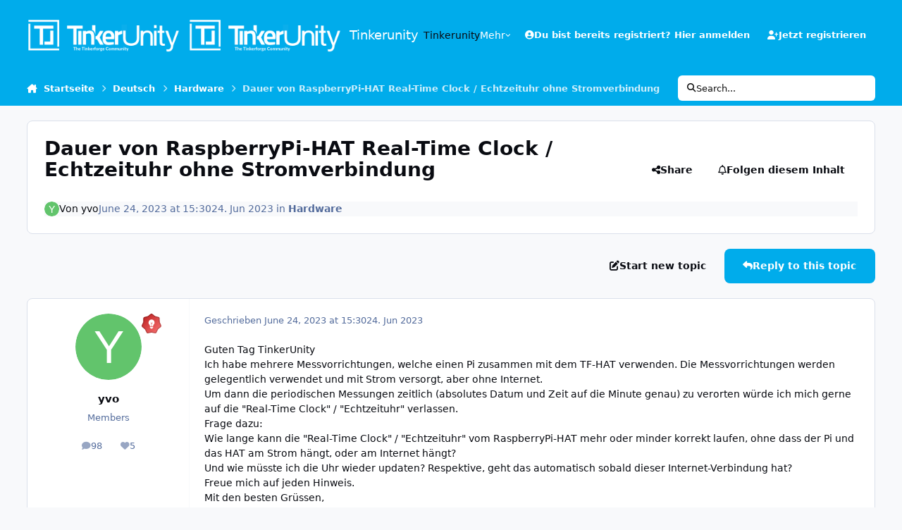

--- FILE ---
content_type: text/html;charset=UTF-8
request_url: https://www.tinkerunity.org/topic/11808-dauer-von-raspberrypi-hat-real-time-clock-echtzeituhr-ohne-stromverbindung/
body_size: 24240
content:
<!DOCTYPE html>
<html lang="de-DE" dir="ltr" 

data-ips-path="/topic/11808-dauer-von-raspberrypi-hat-real-time-clock-echtzeituhr-ohne-stromverbindung/"
data-ips-scheme='system'
data-ips-scheme-active='system'
data-ips-scheme-default='system'
data-ips-theme="2"
data-ips-scheme-toggle="true"


    data-ips-guest


data-ips-theme-setting-change-scheme='1'
data-ips-theme-setting-link-panels='1'
data-ips-theme-setting-nav-bar-icons='0'
data-ips-theme-setting-mobile-icons-location='footer'
data-ips-theme-setting-mobile-footer-labels='1'
data-ips-theme-setting-sticky-sidebar='1'
data-ips-theme-setting-flip-sidebar='0'

data-ips-layout='default'



>
	<head data-ips-hook="head">
		<meta charset="utf-8">
		<title data-ips-hook="title">Dauer von RaspberryPi-HAT Real-Time Clock / Echtzeituhr ohne Stromverbindung - Hardware - Tinkerunity</title>
		
		
		
		

	
	<script>(() => document.documentElement.setAttribute('data-ips-scheme', (window.matchMedia('(prefers-color-scheme:dark)').matches) ? 'dark':'light'))();</script>

		


	<script>
		(() => {
			function getCookie(n) {
				let v = `; ${document.cookie}`, parts = v.split(`; ${n}=`);
				if (parts.length === 2) return parts.pop().split(';').shift();
			}
			
			const s = getCookie('ips4_scheme_preference');
			if(!s || s === document.documentElement.getAttribute("data-ips-scheme-active")) return;
			if(s === "system"){
				document.documentElement.setAttribute('data-ips-scheme',(window.matchMedia('(prefers-color-scheme:dark)').matches)?'dark':'light');
			} else {
				document.documentElement.setAttribute("data-ips-scheme",s);
			}
			document.documentElement.setAttribute("data-ips-scheme-active",s);
		})();
	</script>

		
		
		
		
		


	<!--!Font Awesome Free 6 by @fontawesome - https://fontawesome.com License - https://fontawesome.com/license/free Copyright 2024 Fonticons, Inc.-->
	<link rel='stylesheet' href='//www.tinkerunity.org/applications/core/interface/static/fontawesome/css/all.min.css?v=6.7.2'>



	<link rel='stylesheet' href='//www.tinkerunity.org/static/css/core_global_framework_framework.css?v=569034eec51768466975'>

	<link rel='stylesheet' href='//www.tinkerunity.org/static/css/core_global_flags.css?v=569034eec51768466975'>

	<link rel='stylesheet' href='//www.tinkerunity.org/static/css/core_front_core.css?v=569034eec51768466975'>

	<link rel='stylesheet' href='//www.tinkerunity.org/static/css/forums_front_forums.css?v=569034eec51768466975'>

	<link rel='stylesheet' href='//www.tinkerunity.org/static/css/forums_front_topics.css?v=569034eec51768466975'>


<!-- Content Config CSS Properties -->
<style id="contentOptionsCSS">
    :root {
        --i-embed-max-width: 500px;
        --i-embed-default-width: 500px;
        --i-embed-media-max-width: 100%;
    }
</style>



	
	
	<style id="themeVariables">
		
			:root{

--light__i-secondary: hsl(196 100% 46%);
--light__i-secondary-relative-l: 49;
--light__i-primary: hsl(196 100% 46%);
--light__i-primary-relative-l: 49;
--light__i-headerPrimary--ba-co: var(--i-primary);
--light__i-headerSecondary--ba-co: var(--i-primary);
--set__i-logo--he: 48;
--set__logo-light: url('https://www.tinkerunity.org/uploads/set_resources_2/6d538d11ecfced46f459ee300b5e80ec_tinkerunity_white_alpha_7b7a99.png');
--set__logo-dark: url('https://www.tinkerunity.org/uploads/set_resources_2/6d538d11ecfced46f459ee300b5e80ec_tinkerunity_white_alpha_207636.png');
--set__mobile-logo-light: url('https://www.tinkerunity.org/uploads/set_resources_2/6d538d11ecfced46f459ee300b5e80ec_tinkerunity_white_alpha_0eb221.png');
--set__mobile-logo-dark: url('https://www.tinkerunity.org/uploads/set_resources_2/6d538d11ecfced46f459ee300b5e80ec_tinkerunity_white_alpha_595f06.png');
--light__i-headerMobile--ba-co: var(--i-primary);
--light__i-footer--ba-co: var(--i-primary);
--light__i-footer--co: var(--i-base_2);
--dark__i-primary: hsl(196 100% 46%);
--dark__i-primary-relative-l: 49;
--dark__i-color_root: var(--i-base-contrast_4);
--light__i-color_root: var(--i-base-contrast_6);

}
		
	</style>

	
		<style id="themeCustomCSS">
			
		</style>
	

	


		



	<meta name="viewport" content="width=device-width, initial-scale=1, viewport-fit=cover">
	<meta name="apple-mobile-web-app-status-bar-style" content="black-translucent">
	
	
		
		
	
	
		<meta name="twitter:card" content="summary">
	
	
	
		
			
				
					<meta property="og:title" content="Dauer von RaspberryPi-HAT Real-Time Clock / Echtzeituhr ohne Stromverbindung">
				
			
		
	
		
			
				
					<meta property="og:type" content="website">
				
			
		
	
		
			
				
					<meta property="og:url" content="https://www.tinkerunity.org/topic/11808-dauer-von-raspberrypi-hat-real-time-clock-echtzeituhr-ohne-stromverbindung/">
				
			
		
	
		
			
				
					<meta name="description" content="Guten Tag TinkerUnity Ich habe mehrere Messvorrichtungen, welche einen Pi zusammen mit dem TF-HAT verwenden. Die Messvorrichtungen werden gelegentlich verwendet und mit Strom versorgt, aber ohne Internet. Um dann die periodischen Messungen zeitlich (absolutes Datum und Zeit auf die Minute genau) ...">
				
			
		
	
		
			
				
					<meta property="og:description" content="Guten Tag TinkerUnity Ich habe mehrere Messvorrichtungen, welche einen Pi zusammen mit dem TF-HAT verwenden. Die Messvorrichtungen werden gelegentlich verwendet und mit Strom versorgt, aber ohne Internet. Um dann die periodischen Messungen zeitlich (absolutes Datum und Zeit auf die Minute genau) ...">
				
			
		
	
		
			
				
					<meta property="og:updated_time" content="2023-06-26T12:16:43Z">
				
			
		
	
		
			
				
					<meta property="og:site_name" content="Tinkerunity">
				
			
		
	
		
			
				
					<meta property="og:locale" content="de_DE">
				
			
		
	
	
		
			<link rel="canonical" href="https://www.tinkerunity.org/topic/11808-dauer-von-raspberrypi-hat-real-time-clock-echtzeituhr-ohne-stromverbindung/">
		
	
	
	
	
	
	<link rel="manifest" href="https://www.tinkerunity.org/manifest.webmanifest/">
	
	

	
	

	
	


		

	</head>
	<body data-ips-hook="body" class="ipsApp ipsApp_front " data-contentClass="IPS\forums\Topic" data-controller="core.front.core.app" data-pageApp="forums" data-pageLocation="front" data-pageModule="forums" data-pageController="topic" data-id="11808" >
		<a href="#ipsLayout__main" class="ipsSkipToContent">Jump to content</a>
		
		
		

<i-pull-to-refresh aria-hidden="true">
	<div class="iPullToRefresh"></div>
</i-pull-to-refresh>
		


	<i-pwa-install id="ipsPwaInstall">
		
		
		<div class="iPwaInstall__content">
			<div class="iPwaInstall__title">View in the app</div>
			<p class="iPwaInstall__desc">A better way to browse. <strong>Learn more</strong>.</p>
		</div>
		<button type="button" class="iPwaInstall__learnMore" popovertarget="iPwaInstall__learnPopover">Learn more</button>
		<button type="button" class="iPwaInstall__dismiss" id="iPwaInstall__dismiss"><span aria-hidden="true">&times;</span><span class="ipsInvisible">Dismiss</span></button>
	</i-pwa-install>
	
	<i-card popover id="iPwaInstall__learnPopover">
		<button class="iCardDismiss" type="button" tabindex="-1" popovertarget="iPwaInstall__learnPopover" popovertargetaction="hide">Close</button>
		<div class="iCard">
			<div class="iCard__content iPwaInstallPopover">
				<div class="i-flex i-gap_2">
					
					<div class="i-flex_11 i-align-self_center">
						<div class="i-font-weight_700 i-color_hard">Tinkerunity</div>
						<p>A full-screen app on your home screen with push notifications, badges and more.</p>
					</div>
				</div>

				<div class="iPwaInstallPopover__ios">
					<div class="iPwaInstallPopover__title">
						<svg xmlns="http://www.w3.org/2000/svg" viewBox="0 0 384 512"><path d="M318.7 268.7c-.2-36.7 16.4-64.4 50-84.8-18.8-26.9-47.2-41.7-84.7-44.6-35.5-2.8-74.3 20.7-88.5 20.7-15 0-49.4-19.7-76.4-19.7C63.3 141.2 4 184.8 4 273.5q0 39.3 14.4 81.2c12.8 36.7 59 126.7 107.2 125.2 25.2-.6 43-17.9 75.8-17.9 31.8 0 48.3 17.9 76.4 17.9 48.6-.7 90.4-82.5 102.6-119.3-65.2-30.7-61.7-90-61.7-91.9zm-56.6-164.2c27.3-32.4 24.8-61.9 24-72.5-24.1 1.4-52 16.4-67.9 34.9-17.5 19.8-27.8 44.3-25.6 71.9 26.1 2 49.9-11.4 69.5-34.3z"/></svg>
						<span>To install this app on iOS and iPadOS</span>
					</div>
					<ol class="ipsList ipsList--bullets i-color_soft i-margin-top_2">
						<li>Tap the <svg xmlns='http://www.w3.org/2000/svg' viewBox='0 0 416 550.4' class='iPwaInstallPopover__svg'><path d='M292.8 129.6 208 44.8l-84.8 84.8-22.4-22.4L208 0l107.2 107.2-22.4 22.4Z'/><path d='M192 22.4h32v336h-32v-336Z'/><path d='M368 550.4H48c-27.2 0-48-20.8-48-48v-288c0-27.2 20.8-48 48-48h112v32H48c-9.6 0-16 6.4-16 16v288c0 9.6 6.4 16 16 16h320c9.6 0 16-6.4 16-16v-288c0-9.6-6.4-16-16-16H256v-32h112c27.2 0 48 20.8 48 48v288c0 27.2-20.8 48-48 48Z'/></svg> Share icon in Safari</li>
						<li>Scroll the menu and tap <strong>Add to Home Screen</strong>.</li>
						<li>Tap <strong>Add</strong> in the top-right corner.</li>
					</ol>
				</div>
				<div class="iPwaInstallPopover__android">
					<div class="iPwaInstallPopover__title">
						<svg xmlns="http://www.w3.org/2000/svg" viewBox="0 0 576 512"><path d="M420.6 301.9a24 24 0 1 1 24-24 24 24 0 0 1 -24 24m-265.1 0a24 24 0 1 1 24-24 24 24 0 0 1 -24 24m273.7-144.5 47.9-83a10 10 0 1 0 -17.3-10h0l-48.5 84.1a301.3 301.3 0 0 0 -246.6 0L116.2 64.5a10 10 0 1 0 -17.3 10h0l47.9 83C64.5 202.2 8.2 285.6 0 384H576c-8.2-98.5-64.5-181.8-146.9-226.6"/></svg>
						<span>To install this app on Android</span>
					</div>
					<ol class="ipsList ipsList--bullets i-color_soft i-margin-top_2">
						<li>Tap the 3-dot menu (⋮) in the top-right corner of the browser.</li>
						<li>Tap <strong>Add to Home screen</strong> or <strong>Install app</strong>.</li>
						<li>Confirm by tapping <strong>Install</strong>.</li>
					</ol>
				</div>
			</div>
		</div>
	</i-card>

		
		<div class="ipsLayout" id="ipsLayout" data-ips-hook="layout">
			
			<div class="ipsLayout__app" data-ips-hook="app">
				
				<div data-ips-hook="mobileHeader" class="ipsMobileHeader ipsResponsive_header--mobile">
					
<a href="https://www.tinkerunity.org/" data-ips-hook="logo" class="ipsLogo ipsLogo--mobile" accesskey="1">
	
		

    
    
    
    <picture class='ipsLogo__image ipsLogo__image--light'>
        <source srcset="[data-uri]" media="(min-width: 980px)">
        <img src="https://www.tinkerunity.org/uploads/set_resources_2/6d538d11ecfced46f459ee300b5e80ec_tinkerunity_white_alpha_0eb221.png" width="300" height="63" alt='Tinkerunity' data-ips-theme-image='mobile-logo-light'>
    </picture>

		

    
    
    
    <picture class='ipsLogo__image ipsLogo__image--dark'>
        <source srcset="[data-uri]" media="(min-width: 980px)">
        <img src="https://www.tinkerunity.org/uploads/set_resources_2/6d538d11ecfced46f459ee300b5e80ec_tinkerunity_white_alpha_595f06.png" width="300" height="63" alt='Tinkerunity' data-ips-theme-image='mobile-logo-dark'>
    </picture>

	
  	<div class="ipsLogo__text">
		<span class="ipsLogo__name" data-ips-theme-text="set__i-logo-text">Tinkerunity</span>
		
			<span class="ipsLogo__slogan" data-ips-theme-text="set__i-logo-slogan"></span>
		
	</div>
</a>
					
<ul data-ips-hook="mobileNavHeader" class="ipsMobileNavIcons ipsResponsive_header--mobile">
	
		<li data-el="guest">
			<button type="button" class="ipsMobileNavIcons__button ipsMobileNavIcons__button--primary" aria-controls="ipsOffCanvas--guest" aria-expanded="false" data-ipscontrols>
				<span>Anmelden</span>
			</button>
		</li>
	
	
	
		
	
    
	
	
</ul>
				</div>
				
				


				
					
<nav class="ipsBreadcrumb ipsBreadcrumb--mobile ipsResponsive_header--mobile" aria-label="Breadcrumbs" >
	<ol itemscope itemtype="https://schema.org/BreadcrumbList" class="ipsBreadcrumb__list">
		<li itemprop="itemListElement" itemscope itemtype="https://schema.org/ListItem">
			<a title="Startseite" href="https://www.tinkerunity.org/" itemprop="item">
				<i class="fa-solid fa-house-chimney"></i> <span itemprop="name">Startseite</span>
			</a>
			<meta itemprop="position" content="1">
		</li>
		
		
		
			
				<li itemprop="itemListElement" itemscope itemtype="https://schema.org/ListItem">
					<a href="https://www.tinkerunity.org/forum/4-deutsch/" itemprop="item">
						<span itemprop="name">Deutsch </span>
					</a>
					<meta itemprop="position" content="2">
				</li>
			
			
		
			
				<li itemprop="itemListElement" itemscope itemtype="https://schema.org/ListItem">
					<a href="https://www.tinkerunity.org/forum/11-hardware/" itemprop="item">
						<span itemprop="name">Hardware </span>
					</a>
					<meta itemprop="position" content="3">
				</li>
			
			
		
			
				<li aria-current="location" itemprop="itemListElement" itemscope itemtype="https://schema.org/ListItem">
					<span itemprop="name">Dauer von RaspberryPi-HAT Real-Time Clock / Echtzeituhr ohne Stromverbindung</span>
					<meta itemprop="position" content="4">
				</li>
			
			
		
	</ol>
	<ul class="ipsBreadcrumb__feed" data-ips-hook="feed">
		
		<li >
			<a data-action="defaultStream" href="https://www.tinkerunity.org/discover/" ><i class="fa-regular fa-file-lines"></i> <span data-role="defaultStreamName">Alle Aktivitäten</span></a>
		</li>
	</ul>
</nav>
				
				
					<header data-ips-hook="header" class="ipsHeader ipsResponsive_header--desktop">
						
						
							<div data-ips-hook="primaryHeader" class="ipsHeader__primary" >
								<div class="ipsWidth ipsHeader__align">
									<div data-ips-header-position="4" class="ipsHeader__start">


	
		<div data-ips-header-content='logo'>
			<!-- logo -->
			
				
<a href="https://www.tinkerunity.org/" data-ips-hook="logo" class="ipsLogo ipsLogo--desktop" accesskey="1">
	
		

    
    
    
    <picture class='ipsLogo__image ipsLogo__image--light'>
        <source srcset="[data-uri]" media="(max-width: 979px)">
        <img src="https://www.tinkerunity.org/uploads/set_resources_2/6d538d11ecfced46f459ee300b5e80ec_tinkerunity_white_alpha_7b7a99.png" width="300" height="63" alt='Tinkerunity' data-ips-theme-image='logo-light'>
    </picture>

		

    
    
    
    <picture class='ipsLogo__image ipsLogo__image--dark'>
        <source srcset="[data-uri]" media="(max-width: 979px)">
        <img src="https://www.tinkerunity.org/uploads/set_resources_2/6d538d11ecfced46f459ee300b5e80ec_tinkerunity_white_alpha_207636.png" width="300" height="63" alt='Tinkerunity' data-ips-theme-image='logo-dark'>
    </picture>

	
  	<div class="ipsLogo__text">
		<span class="ipsLogo__name" data-ips-theme-text="set__i-logo-text">Tinkerunity</span>
		
			<span class="ipsLogo__slogan" data-ips-theme-text="set__i-logo-slogan"></span>
		
	</div>
</a>
			
			
			    
			    
			    
			    
			
		</div>
	

	

	

	

	
</div>
									<div data-ips-header-position="5" class="ipsHeader__center">


	

	
		<div data-ips-header-content='navigation'>
			<!-- navigation -->
			
			
			    
				    


<nav data-ips-hook="navBar" class="ipsNav" aria-label="Primary">
	<i-navigation-menu>
		<ul class="ipsNavBar" data-role="menu">
			


	
		
		
		
		<li  data-id="17"  data-navApp="core" data-navExt="CustomItem" >
			
			
				
					<a href="https://www.tinkerunity.org"  data-navItem-id="17" >
						<span class="ipsNavBar__icon" aria-hidden="true">
							
								<i class="fa-solid" style="--icon:'\f1c5'"></i>
							
						</span>
						<span class="ipsNavBar__text">
							<span class="ipsNavBar__label">Tinkerunity</span>
						</span>
					</a>
				
			
		</li>
	

	
		
		
		
		<li  data-id="15"  data-navApp="core" data-navExt="CustomItem" >
			
			
				
					<a href="https://www.tinkerforge.com"  data-navItem-id="15" >
						<span class="ipsNavBar__icon" aria-hidden="true">
							
								<i class="fa-solid" style="--icon:'\f1c5'"></i>
							
						</span>
						<span class="ipsNavBar__text">
							<span class="ipsNavBar__label">Tinkerforge</span>
						</span>
					</a>
				
			
		</li>
	

	

	

	
		
		
		
		<li  data-id="16"  data-navApp="core" data-navExt="CustomItem" >
			
			
				
					<a href="https://www.tinkerforge.com/home/legal_info/" target='_blank' rel="noopener" data-navItem-id="16" >
						<span class="ipsNavBar__icon" aria-hidden="true">
							
								<i class="fa-solid" style="--icon:'\f1c5'"></i>
							
						</span>
						<span class="ipsNavBar__text">
							<span class="ipsNavBar__label">Impressum</span>
						</span>
					</a>
				
			
		</li>
	

			<li data-role="moreLi" hidden>
				<button aria-expanded="false" aria-controls="nav__more" data-ipscontrols type="button">
					<span class="ipsNavBar__icon" aria-hidden="true">
						<i class="fa-solid fa-bars"></i>
					</span>
					<span class="ipsNavBar__text">
						<span class="ipsNavBar__label">Mehr</span>
						<i class="fa-solid fa-angle-down"></i>
					</span>
				</button>
				<ul class="ipsNav__dropdown" id="nav__more" data-role="moreMenu" data-ips-hidden-light-dismiss hidden></ul>
			</li>
		</ul>
		<div class="ipsNavPriority js-ipsNavPriority" aria-hidden="true">
			<ul class="ipsNavBar" data-role="clone">
				<li data-role="moreLiClone">
					<button aria-expanded="false" aria-controls="nav__more" data-ipscontrols type="button">
						<span class="ipsNavBar__icon" aria-hidden="true">
							<i class="fa-solid fa-bars"></i>
						</span>
						<span class="ipsNavBar__text">
							<span class="ipsNavBar__label">Mehr</span>
							<i class="fa-solid fa-angle-down"></i>
						</span>
					</button>
				</li>
				


	
		
		
		
		<li  data-id="17"  data-navApp="core" data-navExt="CustomItem" >
			
			
				
					<a href="https://www.tinkerunity.org"  data-navItem-id="17" >
						<span class="ipsNavBar__icon" aria-hidden="true">
							
								<i class="fa-solid" style="--icon:'\f1c5'"></i>
							
						</span>
						<span class="ipsNavBar__text">
							<span class="ipsNavBar__label">Tinkerunity</span>
						</span>
					</a>
				
			
		</li>
	

	
		
		
		
		<li  data-id="15"  data-navApp="core" data-navExt="CustomItem" >
			
			
				
					<a href="https://www.tinkerforge.com"  data-navItem-id="15" >
						<span class="ipsNavBar__icon" aria-hidden="true">
							
								<i class="fa-solid" style="--icon:'\f1c5'"></i>
							
						</span>
						<span class="ipsNavBar__text">
							<span class="ipsNavBar__label">Tinkerforge</span>
						</span>
					</a>
				
			
		</li>
	

	

	

	
		
		
		
		<li  data-id="16"  data-navApp="core" data-navExt="CustomItem" >
			
			
				
					<a href="https://www.tinkerforge.com/home/legal_info/" target='_blank' rel="noopener" data-navItem-id="16" >
						<span class="ipsNavBar__icon" aria-hidden="true">
							
								<i class="fa-solid" style="--icon:'\f1c5'"></i>
							
						</span>
						<span class="ipsNavBar__text">
							<span class="ipsNavBar__label">Impressum</span>
						</span>
					</a>
				
			
		</li>
	

			</ul>
		</div>
	</i-navigation-menu>
</nav>
			    
			    
			    
			    
			
		</div>
	

	

	

	
</div>
									<div data-ips-header-position="6" class="ipsHeader__end">


	

	

	
		<div data-ips-header-content='user'>
			<!-- user -->
			
			
			    
			    
				    

	<ul id="elUserNav" data-ips-hook="userBarGuest" class="ipsUserNav ipsUserNav--guest">
        
		
        
        
        
            
            <li id="elSignInLink" data-el="sign-in">
                <button type="button" id="elUserSignIn" popovertarget="elUserSignIn_menu" class="ipsUserNav__link">
                	<i class="fa-solid fa-circle-user"></i>
                	<span class="ipsUserNav__text">Du bist bereits registriert? Hier anmelden</span>
                </button>                
                
<i-dropdown popover id="elUserSignIn_menu">
	<div class="iDropdown">
		<form accept-charset='utf-8' method='post' action='https://www.tinkerunity.org/login/'>
			<input type="hidden" name="csrfKey" value="f4ddcdc3f22f257638965e5e2505258c">
			<input type="hidden" name="ref" value="aHR0cHM6Ly93d3cudGlua2VydW5pdHkub3JnL3RvcGljLzExODA4LWRhdWVyLXZvbi1yYXNwYmVycnlwaS1oYXQtcmVhbC10aW1lLWNsb2NrLWVjaHR6ZWl0dWhyLW9obmUtc3Ryb212ZXJiaW5kdW5nLw==">
			<div data-role="loginForm">
				
				
				
					
<div class="">
	<h4 class="ipsTitle ipsTitle--h3 i-padding_2 i-padding-bottom_0 i-color_hard">Anmelden</h4>
	<ul class='ipsForm ipsForm--vertical ipsForm--login-popup'>
		<li class="ipsFieldRow ipsFieldRow--noLabel ipsFieldRow--fullWidth">
			<label class="ipsFieldRow__label" for="login_popup_email">E-Mail Adresse</label>
			<div class="ipsFieldRow__content">
                <input type="email" class='ipsInput ipsInput--text' placeholder="E-Mail Adresse" name="auth" autocomplete="email" id='login_popup_email'>
			</div>
		</li>
		<li class="ipsFieldRow ipsFieldRow--noLabel ipsFieldRow--fullWidth">
			<label class="ipsFieldRow__label" for="login_popup_password">Passwort</label>
			<div class="ipsFieldRow__content">
				<input type="password" class='ipsInput ipsInput--text' placeholder="Passwort" name="password" autocomplete="current-password" id='login_popup_password'>
			</div>
		</li>
		<li class="ipsFieldRow ipsFieldRow--checkbox">
			<input type="checkbox" name="remember_me" id="remember_me_checkbox_popup" value="1" checked class="ipsInput ipsInput--toggle">
			<div class="ipsFieldRow__content">
				<label class="ipsFieldRow__label" for="remember_me_checkbox_popup">Angemeldet bleiben</label>
				<div class="ipsFieldRow__desc">Bei öffentlichen Computern nicht empfohlen</div>
			</div>
		</li>
		<li class="ipsSubmitRow">
			<button type="submit" name="_processLogin" value="usernamepassword" class="ipsButton ipsButton--primary i-width_100p">Anmelden</button>
			
				<p class="i-color_soft i-link-color_inherit i-font-weight_500 i-font-size_-1 i-margin-top_2">
					
						<a href='https://www.tinkerunity.org/lostpassword/' >
					
					Passwort vergessen?</a>
				</p>
			
		</li>
	</ul>
</div>
				
			</div>
		</form>
	</div>
</i-dropdown>
            </li>
            
        
		
			<li data-el="sign-up">
				
					<a href="https://www.tinkerunity.org/register/" class="ipsUserNav__link ipsUserNav__link--sign-up" data-ipsdialog data-ipsdialog-size="narrow" data-ipsdialog-title="Jetzt registrieren"  id="elRegisterButton">
						<i class="fa-solid fa-user-plus"></i>
						<span class="ipsUserNav__text">Jetzt registrieren</span>
					</a>
				
			</li>
		
		
	</ul>

			    
			    
			    
			
		</div>
	

	

	
</div>
								</div>
							</div>
						
						
							<div data-ips-hook="secondaryHeader" class="ipsHeader__secondary" >
								<div class="ipsWidth ipsHeader__align">
									<div data-ips-header-position="7" class="ipsHeader__start">


	

	

	

	
		<div data-ips-header-content='breadcrumb'>
			<!-- breadcrumb -->
			
			
			    
			    
			    
				    
<nav class="ipsBreadcrumb ipsBreadcrumb--top " aria-label="Breadcrumbs" >
	<ol itemscope itemtype="https://schema.org/BreadcrumbList" class="ipsBreadcrumb__list">
		<li itemprop="itemListElement" itemscope itemtype="https://schema.org/ListItem">
			<a title="Startseite" href="https://www.tinkerunity.org/" itemprop="item">
				<i class="fa-solid fa-house-chimney"></i> <span itemprop="name">Startseite</span>
			</a>
			<meta itemprop="position" content="1">
		</li>
		
		
		
			
				<li itemprop="itemListElement" itemscope itemtype="https://schema.org/ListItem">
					<a href="https://www.tinkerunity.org/forum/4-deutsch/" itemprop="item">
						<span itemprop="name">Deutsch </span>
					</a>
					<meta itemprop="position" content="2">
				</li>
			
			
		
			
				<li itemprop="itemListElement" itemscope itemtype="https://schema.org/ListItem">
					<a href="https://www.tinkerunity.org/forum/11-hardware/" itemprop="item">
						<span itemprop="name">Hardware </span>
					</a>
					<meta itemprop="position" content="3">
				</li>
			
			
		
			
				<li aria-current="location" itemprop="itemListElement" itemscope itemtype="https://schema.org/ListItem">
					<span itemprop="name">Dauer von RaspberryPi-HAT Real-Time Clock / Echtzeituhr ohne Stromverbindung</span>
					<meta itemprop="position" content="4">
				</li>
			
			
		
	</ol>
	<ul class="ipsBreadcrumb__feed" data-ips-hook="feed">
		
		<li >
			<a data-action="defaultStream" href="https://www.tinkerunity.org/discover/" ><i class="fa-regular fa-file-lines"></i> <span data-role="defaultStreamName">Alle Aktivitäten</span></a>
		</li>
	</ul>
</nav>
			    
			    
			
		</div>
	

	
</div>
									<div data-ips-header-position="8" class="ipsHeader__center">


	

	

	

	

	
</div>
									<div data-ips-header-position="9" class="ipsHeader__end">


	

	

	

	

	
		<div data-ips-header-content='search'>
			<!-- search -->
			
			
			    
			    
			    
			    
				    

	<button class='ipsSearchPseudo' popovertarget="ipsSearchDialog" type="button">
		<i class="fa-solid fa-magnifying-glass"></i>
		<span>Search...</span>
	</button>

			    
			
		</div>
	
</div>
								</div>
							</div>
						
					</header>
				
				<main data-ips-hook="main" class="ipsLayout__main" id="ipsLayout__main" tabindex="-1">
					<div class="ipsWidth ipsWidth--main-content">
						<div class="ipsContentWrap">
							
							

							<div class="ipsLayout__columns">
								<section data-ips-hook="primaryColumn" class="ipsLayout__primary-column">
									
									
									
                                    
									

	





    
    

									




<!-- Start #ipsTopicView -->
<div class="ipsBlockSpacer" id="ipsTopicView" data-ips-topic-ui="traditional" data-ips-topic-first-page="true" data-ips-topic-comments="all">




<div class="ipsBox ipsBox--topicHeader ipsPull">
	<header class="ipsPageHeader">
		<div class="ipsPageHeader__row">
			<div data-ips-hook="header" class="ipsPageHeader__primary">
				<div class="ipsPageHeader__title">
					
						<h1 data-ips-hook="title">Dauer von RaspberryPi-HAT Real-Time Clock / Echtzeituhr ohne Stromverbindung</h1>
					
					<div data-ips-hook="badges" class="ipsBadges">
						
					</div>
				</div>
				
				
			</div>
			
				<ul data-ips-hook="topicHeaderButtons" class="ipsButtons">
					
						<li>


    <button type="button" id="elShareItem_2075638390" popovertarget="elShareItem_2075638390_menu" class='ipsButton ipsButton--share ipsButton--inherit '>
        <i class='fa-solid fa-share-nodes'></i><span class="ipsButton__label">Share</span>
    </button>
    <i-dropdown popover id="elShareItem_2075638390_menu" data-controller="core.front.core.sharelink">
        <div class="iDropdown">
            <div class='i-padding_2'>
                
                
                <span data-ipsCopy data-ipsCopy-flashmessage>
                    <a href="https://www.tinkerunity.org/topic/11808-dauer-von-raspberrypi-hat-real-time-clock-echtzeituhr-ohne-stromverbindung/" class="ipsPageActions__mainLink" data-role="copyButton" data-clipboard-text="https://www.tinkerunity.org/topic/11808-dauer-von-raspberrypi-hat-real-time-clock-echtzeituhr-ohne-stromverbindung/" data-ipstooltip title='Copy Link to Clipboard'><i class="fa-regular fa-copy"></i> https://www.tinkerunity.org/topic/11808-dauer-von-raspberrypi-hat-real-time-clock-echtzeituhr-ohne-stromverbindung/</a>
                </span>
                <ul class='ipsList ipsList--inline i-justify-content_center i-gap_1 i-margin-top_2'>
                    
                        <li>
<a href="https://x.com/share?url=https%3A%2F%2Fwww.tinkerunity.org%2Ftopic%2F11808-dauer-von-raspberrypi-hat-real-time-clock-echtzeituhr-ohne-stromverbindung%2F" class="ipsShareLink ipsShareLink--x" target="_blank" data-role="shareLink" title='Share on X' data-ipsTooltip rel='nofollow noopener'>
    <i class="fa-brands fa-x-twitter"></i>
</a></li>
                    
                        <li>
<a href="https://www.facebook.com/sharer/sharer.php?u=https%3A%2F%2Fwww.tinkerunity.org%2Ftopic%2F11808-dauer-von-raspberrypi-hat-real-time-clock-echtzeituhr-ohne-stromverbindung%2F" class="ipsShareLink ipsShareLink--facebook" target="_blank" data-role="shareLink" title='Auf Facebook teilen' data-ipsTooltip rel='noopener nofollow'>
	<i class="fa-brands fa-facebook"></i>
</a></li>
                    
                        <li>
<a href="https://www.reddit.com/submit?url=https%3A%2F%2Fwww.tinkerunity.org%2Ftopic%2F11808-dauer-von-raspberrypi-hat-real-time-clock-echtzeituhr-ohne-stromverbindung%2F&amp;title=Dauer+von+RaspberryPi-HAT+Real-Time+Clock+%2F+Echtzeituhr+ohne+Stromverbindung" rel="nofollow noopener" class="ipsShareLink ipsShareLink--reddit" target="_blank" title='Auf Reddit teilen' data-ipsTooltip>
	<i class="fa-brands fa-reddit"></i>
</a></li>
                    
                        <li>
<a href="https://www.linkedin.com/shareArticle?mini=true&amp;url=https%3A%2F%2Fwww.tinkerunity.org%2Ftopic%2F11808-dauer-von-raspberrypi-hat-real-time-clock-echtzeituhr-ohne-stromverbindung%2F&amp;title=Dauer+von+RaspberryPi-HAT+Real-Time+Clock+%2F+Echtzeituhr+ohne+Stromverbindung" rel="nofollow noopener" class="ipsShareLink ipsShareLink--linkedin" target="_blank" data-role="shareLink" title='Auf LinkedIn teilen' data-ipsTooltip>
	<i class="fa-brands fa-linkedin"></i>
</a></li>
                    
                        <li>
<a href="https://pinterest.com/pin/create/button/?url=https://www.tinkerunity.org/topic/11808-dauer-von-raspberrypi-hat-real-time-clock-echtzeituhr-ohne-stromverbindung/&amp;media=" class="ipsShareLink ipsShareLink--pinterest" rel="nofollow noopener" target="_blank" data-role="shareLink" title='Auf Pinterest teilen' data-ipsTooltip>
	<i class="fa-brands fa-pinterest"></i>
</a></li>
                    
                </ul>
                
                    <button class='ipsHide ipsButton ipsButton--small ipsButton--inherit ipsButton--wide i-margin-top_2' data-controller='core.front.core.webshare' data-role='webShare' data-webShareTitle='Dauer von RaspberryPi-HAT Real-Time Clock / Echtzeituhr ohne Stromverbindung' data-webShareText='Dauer von RaspberryPi-HAT Real-Time Clock / Echtzeituhr ohne Stromverbindung' data-webShareUrl='https://www.tinkerunity.org/topic/11808-dauer-von-raspberrypi-hat-real-time-clock-echtzeituhr-ohne-stromverbindung/'>More sharing options...</button>
                
            </div>
        </div>
    </i-dropdown>
</li>
					
					
					<li>

<div data-followApp='forums' data-followArea='topic' data-followID='11808' data-controller='core.front.core.followButton'>
	

	<a data-ips-hook="guest" href="https://www.tinkerunity.org/login/" rel="nofollow" class="ipsButton ipsButton--follow" data-role="followButton" data-ipstooltip title="Melde dich an, um diesem Inhalt zu folgen">
		<span>
			<i class="fa-regular fa-bell"></i>
			<span class="ipsButton__label">Folgen diesem Inhalt</span>
		</span>
		
	</a>

</div></li>
				</ul>
			
		</div>
		
		
			<!-- PageHeader footer is only shown in traditional view -->
			<div class="ipsPageHeader__row ipsPageHeader__row--footer">
				<div class="ipsPageHeader__primary">
					<div class="ipsPhotoPanel ipsPhotoPanel--inline">
						


	<a data-ips-hook="userPhotoWithUrl" href="https://www.tinkerunity.org/profile/1459-yvo/" rel="nofollow" data-ipshover data-ipshover-width="370" data-ipshover-target="https://www.tinkerunity.org/profile/1459-yvo/?do=hovercard"  class="ipsUserPhoto ipsUserPhoto--fluid" title="Gehe zu yvos Profil" data-group="3" aria-hidden="true" tabindex="-1">
		<img src="data:image/svg+xml,%3Csvg%20xmlns%3D%22http%3A%2F%2Fwww.w3.org%2F2000%2Fsvg%22%20viewBox%3D%220%200%201024%201024%22%20style%3D%22background%3A%2362c46c%22%3E%3Cg%3E%3Ctext%20text-anchor%3D%22middle%22%20dy%3D%22.35em%22%20x%3D%22512%22%20y%3D%22512%22%20fill%3D%22%23ffffff%22%20font-size%3D%22700%22%20font-family%3D%22-apple-system%2C%20BlinkMacSystemFont%2C%20Roboto%2C%20Helvetica%2C%20Arial%2C%20sans-serif%22%3EY%3C%2Ftext%3E%3C%2Fg%3E%3C%2Fsvg%3E" alt="yvo" loading="lazy">
	</a>

						<div data-ips-hook="topicHeaderMetaData" class="ipsPhotoPanel__text">
							<div class="ipsPhotoPanel__primary">Von 


<a href='https://www.tinkerunity.org/profile/1459-yvo/' rel="nofollow" data-ipsHover data-ipsHover-width='370' data-ipsHover-target='https://www.tinkerunity.org/profile/1459-yvo/?do=hovercard&amp;referrer=https%253A%252F%252Fwww.tinkerunity.org%252Ftopic%252F11808-dauer-von-raspberrypi-hat-real-time-clock-echtzeituhr-ohne-stromverbindung%252F' title="Gehe zu yvos Profil" class="ipsUsername" translate="no">yvo</a></div>
							<div class="ipsPhotoPanel__secondary"><time datetime='2023-06-24T15:30:38Z' title='24.06.2023 15:30' data-short='24. Jun 2023' class='ipsTime ipsTime--long'><span class='ipsTime__long'>June 24, 2023 at 15:30</span><span class='ipsTime__short'>24. Jun 2023</span></time> in <a href="https://www.tinkerunity.org/forum/11-hardware/" class="i-font-weight_600">Hardware</a></div>
						</div>
					</div>
				</div>
				
			</div>
		
	</header>

	

</div>

<!-- Large topic warnings -->






<!-- These can be hidden on traditional first page using <div data-ips-hide="traditional-first"> -->


<!-- Content messages -->









<div class="i-flex i-flex-wrap_wrap-reverse i-align-items_center i-gap_3">

	<!-- All replies / Helpful Replies: This isn't shown on the first page, due to data-ips-hide="traditional-first" -->
	

	<!-- Start new topic, Reply to topic: Shown on all views -->
	<ul data-ips-hook="topicMainButtons" class="i-flex_11 ipsButtons ipsButtons--main">
		<li>
			
		</li>
		
			<li>
				<a href="https://www.tinkerunity.org/forum/11-hardware/?do=add" rel="nofollow" class="ipsButton ipsButton--text" title="Start a new topic in this forum"><i class="fa-solid fa-pen-to-square"></i><span>Start new topic</span></a>
			</li>
		
		
			<li data-controller="forums.front.topic.reply">
				<a href="#replyForm" rel="nofollow" class="ipsButton ipsButton--primary" data-action="replyToTopic"><i class="fa-solid fa-reply"></i><span>Reply to this topic</span></a>
			</li>
		
	</ul>
</div>





<section data-controller='core.front.core.recommendedComments' data-url='https://www.tinkerunity.org/topic/11808-dauer-von-raspberrypi-hat-real-time-clock-echtzeituhr-ohne-stromverbindung/?recommended=comments' class='ipsBox ipsBox--featuredComments ipsRecommendedComments ipsHide'>
	<div data-role="recommendedComments">
		<header class='ipsBox__header'>
			<h2>Featured Replies</h2>
			

<div class='ipsCarouselNav ' data-ipscarousel='topic-featured-posts' >
	<button class='ipsCarouselNav__button' data-carousel-arrow='prev'><span class="ipsInvisible">Previous carousel slide</span><i class='fa-ips' aria-hidden='true'></i></button>
	<button class='ipsCarouselNav__button' data-carousel-arrow='next'><span class="ipsInvisible">Next carousel slide</span><i class='fa-ips' aria-hidden='true'></i></button>
</div>
		</header>
		
	</div>
</section>

<div id="comments" data-controller="core.front.core.commentFeed,forums.front.topic.view, core.front.core.ignoredComments" data-autopoll data-baseurl="https://www.tinkerunity.org/topic/11808-dauer-von-raspberrypi-hat-real-time-clock-echtzeituhr-ohne-stromverbindung/" data-lastpage data-feedid="forums-ips_forums_topic-11808" class="cTopic ipsBlockSpacer" data-follow-area-id="topic-11808">

	<div data-ips-hook="topicPostFeed" id="elPostFeed" class="ipsEntries ipsPull ipsEntries--topic" data-role="commentFeed" data-controller="core.front.core.moderation" >

		
		<form action="https://www.tinkerunity.org/topic/11808-dauer-von-raspberrypi-hat-real-time-clock-echtzeituhr-ohne-stromverbindung/?csrfKey=f4ddcdc3f22f257638965e5e2505258c&amp;do=multimodComment" method="post" data-ipspageaction data-role="moderationTools">
			
			
				

					

					
					



<a id="findComment-52657"></a>
<div id="comment-52657"></div>
<article data-ips-hook="postWrapper" id="elComment_52657" class="
		ipsEntry js-ipsEntry  ipsEntry--post 
        
        
        
        
        
		"   data-ips-first-post>
	
		<aside data-ips-hook="topicAuthorColumn" class="ipsEntry__author-column">
			
			<div data-ips-hook="postUserPhoto" class="ipsAvatarStack">
				


	<a data-ips-hook="userPhotoWithUrl" href="https://www.tinkerunity.org/profile/1459-yvo/" rel="nofollow" data-ipshover data-ipshover-width="370" data-ipshover-target="https://www.tinkerunity.org/profile/1459-yvo/?do=hovercard"  class="ipsUserPhoto ipsUserPhoto--fluid" title="Gehe zu yvos Profil" data-group="3" aria-hidden="true" tabindex="-1">
		<img src="data:image/svg+xml,%3Csvg%20xmlns%3D%22http%3A%2F%2Fwww.w3.org%2F2000%2Fsvg%22%20viewBox%3D%220%200%201024%201024%22%20style%3D%22background%3A%2362c46c%22%3E%3Cg%3E%3Ctext%20text-anchor%3D%22middle%22%20dy%3D%22.35em%22%20x%3D%22512%22%20y%3D%22512%22%20fill%3D%22%23ffffff%22%20font-size%3D%22700%22%20font-family%3D%22-apple-system%2C%20BlinkMacSystemFont%2C%20Roboto%2C%20Helvetica%2C%20Arial%2C%20sans-serif%22%3EY%3C%2Ftext%3E%3C%2Fg%3E%3C%2Fsvg%3E" alt="yvo" loading="lazy">
	</a>

				
				
					
<img src='https://www.tinkerunity.org/uploads/monthly_2021_06/6_Enthusiast.svg' loading="lazy" alt="Enthusiast" class="ipsAvatarStack__rank" data-ipsTooltip title="Rang: Enthusiast (6/14)">
								
			</div>
			<h3 data-ips-hook="postUsername" class="ipsEntry__username">
				
				


<a href='https://www.tinkerunity.org/profile/1459-yvo/' rel="nofollow" data-ipsHover data-ipsHover-width='370' data-ipsHover-target='https://www.tinkerunity.org/profile/1459-yvo/?do=hovercard&amp;referrer=https%253A%252F%252Fwww.tinkerunity.org%252Ftopic%252F11808-dauer-von-raspberrypi-hat-real-time-clock-echtzeituhr-ohne-stromverbindung%252F' title="Gehe zu yvos Profil" class="ipsUsername" translate="no">yvo</a>
				
			</h3>
			
				<div data-ips-hook="postUserGroup" class="ipsEntry__group">
					
						Members
					
				</div>
			
			
			
				<ul data-ips-hook="postUserStats" class="ipsEntry__authorStats ipsEntry__authorStats--minimal">
					<li data-i-el="posts">
						
							<a href="https://www.tinkerunity.org/profile/1459-yvo/content/" rel="nofollow" title="Posts" data-ipstooltip>
								<i class="fa-solid fa-comment"></i>
								<span data-i-el="number">98</span>
								<span data-i-el="label">posts</span>
							</a>
						
					</li>
					
					
						<li data-ips-hook="postUserBadges" data-i-el="badges">
							<a href="https://www.tinkerunity.org/profile/1459-yvo/badges/" data-action="badgeLog" title="Badges">
								<i class="fa-solid fa-award"></i>
								<span data-i-el="number">7</span>
								<span data-i-el="label">Badges</span>
							</a>
						</li>
					
					
						<li data-ips-hook="postUserReputation" data-i-el="reputation">
							
								<span>
									<i class="fa-solid fa-heart"></i>
									<span data-i-el="number">5</span>
									<span data-i-el="label">Reputation</span>
								</span>
							
						</li>
					
				</ul>
				<ul data-ips-hook="postUserCustomFields" class="ipsEntry__authorFields">
					

				</ul>
			
			
		</aside>
	
	
<aside data-ips-hook="topicAuthorColumn" class="ipsEntry__header" data-feedid="forums-ips_forums_topic-11808">
	<div class="ipsEntry__header-align">

		<div class="ipsPhotoPanel">
			<!-- Avatar -->
			<div class="ipsAvatarStack" data-ips-hook="postUserPhoto">
				


	<a data-ips-hook="userPhotoWithUrl" href="https://www.tinkerunity.org/profile/1459-yvo/" rel="nofollow" data-ipshover data-ipshover-width="370" data-ipshover-target="https://www.tinkerunity.org/profile/1459-yvo/?do=hovercard"  class="ipsUserPhoto ipsUserPhoto--fluid" title="Gehe zu yvos Profil" data-group="3" aria-hidden="true" tabindex="-1">
		<img src="data:image/svg+xml,%3Csvg%20xmlns%3D%22http%3A%2F%2Fwww.w3.org%2F2000%2Fsvg%22%20viewBox%3D%220%200%201024%201024%22%20style%3D%22background%3A%2362c46c%22%3E%3Cg%3E%3Ctext%20text-anchor%3D%22middle%22%20dy%3D%22.35em%22%20x%3D%22512%22%20y%3D%22512%22%20fill%3D%22%23ffffff%22%20font-size%3D%22700%22%20font-family%3D%22-apple-system%2C%20BlinkMacSystemFont%2C%20Roboto%2C%20Helvetica%2C%20Arial%2C%20sans-serif%22%3EY%3C%2Ftext%3E%3C%2Fg%3E%3C%2Fsvg%3E" alt="yvo" loading="lazy">
	</a>

				
					
<img src='https://www.tinkerunity.org/uploads/monthly_2021_06/6_Enthusiast.svg' loading="lazy" alt="Enthusiast" class="ipsAvatarStack__rank" data-ipsTooltip title="Rang: Enthusiast (6/14)">
				
				
			</div>
			<!-- Username -->
			<div class="ipsPhotoPanel__text">
				<h3 data-ips-hook="postUsername" class="ipsEntry__username">
					


<a href='https://www.tinkerunity.org/profile/1459-yvo/' rel="nofollow" data-ipsHover data-ipsHover-width='370' data-ipsHover-target='https://www.tinkerunity.org/profile/1459-yvo/?do=hovercard&amp;referrer=https%253A%252F%252Fwww.tinkerunity.org%252Ftopic%252F11808-dauer-von-raspberrypi-hat-real-time-clock-echtzeituhr-ohne-stromverbindung%252F' title="Gehe zu yvos Profil" class="ipsUsername" translate="no">yvo</a>
					
						<span class="ipsEntry__group">
							
								Members
							
						</span>
					
					
				</h3>
				<p class="ipsPhotoPanel__secondary">
					Geschrieben <time datetime='2023-06-24T15:30:38Z' title='24.06.2023 15:30' data-short='24. Jun 2023' class='ipsTime ipsTime--long'><span class='ipsTime__long'>June 24, 2023 at 15:30</span><span class='ipsTime__short'>24. Jun 2023</span></time>
				</p>
			</div>
		</div>

		<!-- Minimal badges -->
		<ul data-ips-hook="postBadgesSecondary" class="ipsBadges">
			
			
			
			
			
			
		</ul>

		

		

		
			<!-- Expand mini profile -->
			<button class="ipsEntry__topButton ipsEntry__topButton--profile" type="button" aria-controls="mini-profile-52657" aria-expanded="false" data-ipscontrols data-ipscontrols-src="https://www.tinkerunity.org/?&amp;app=core&amp;module=system&amp;controller=ajax&amp;do=miniProfile&amp;authorId=1459&amp;solvedCount=load" aria-label="Author stats" data-ipstooltip><i class="fa-solid fa-chevron-down" aria-hidden="true"></i></button>
		

        
<!-- Mini profile -->

	<div id='mini-profile-52657' data-ips-hidden-animation="slide-fade" hidden class="ipsEntry__profile-row ipsLoading ipsLoading--small">
        
            <ul class='ipsEntry__profile'></ul>
        
	</div>

	</div>
</aside>
	

<div id="comment-52657_wrap" data-controller="core.front.core.comment" data-feedid="forums-ips_forums_topic-11808" data-commentapp="forums" data-commenttype="forums" data-commentid="52657" data-quotedata="{&quot;userid&quot;:1459,&quot;username&quot;:&quot;yvo&quot;,&quot;timestamp&quot;:1687620638,&quot;contentapp&quot;:&quot;forums&quot;,&quot;contenttype&quot;:&quot;forums&quot;,&quot;contentid&quot;:11808,&quot;contentclass&quot;:&quot;forums_Topic&quot;,&quot;contentcommentid&quot;:52657}" class="ipsEntry__content js-ipsEntry__content"   data-first-post="true" data-first-page="true" >
	<div class="ipsEntry__post">
		<div class="ipsEntry__meta">
			
				<span class="ipsEntry__date">Geschrieben <time datetime='2023-06-24T15:30:38Z' title='24.06.2023 15:30' data-short='24. Jun 2023' class='ipsTime ipsTime--long'><span class='ipsTime__long'>June 24, 2023 at 15:30</span><span class='ipsTime__short'>24. Jun 2023</span></time></span>
			
			<!-- Traditional badges -->
			<ul data-ips-hook="postBadges" class="ipsBadges">
				
				
				
				
                
				
			</ul>
			
			
		</div>
		

		

		

		<!-- Post content -->
		<div data-ips-hook="postContent" class="ipsRichText ipsRichText--user" data-role="commentContent" data-controller="core.front.core.lightboxedImages">

			
			

				<p>
	Guten Tag TinkerUnity
</p>

<p>
	Ich habe mehrere Messvorrichtungen, welche einen Pi zusammen mit dem TF-HAT verwenden. Die Messvorrichtungen werden gelegentlich verwendet und mit Strom versorgt, aber ohne Internet.
</p>

<p>
	Um dann die periodischen Messungen zeitlich (absolutes Datum und Zeit auf die Minute genau) zu verorten würde ich mich gerne auf die "Real-Time Clock" / "Echtzeituhr" verlassen.
</p>

<p>
	Frage dazu:
</p>

<ul>
	<li>
		Wie lange kann die "Real-Time Clock" / "Echtzeituhr" vom RaspberryPi-HAT mehr oder minder korrekt laufen, ohne dass der Pi und das HAT am Strom hängt, oder am Internet hängt?
	</li>
	<li>
		Und wie müsste ich die Uhr wieder updaten? Respektive, geht das automatisch sobald dieser Internet-Verbindung hat?
	</li>
</ul>

<p>
	Freue mich auf jeden Hinweis.
</p>

<p>
	Mit den besten Grüssen,
</p>

<p>
	Yv0
</p>


			

			
		</div>

		

	</div>
	
		<div class="ipsEntry__footer">
			<menu data-ips-hook="postFooterControls" class="ipsEntry__controls" data-role="commentControls" data-controller="core.front.helpful.helpful">
				
					
						<li data-ipsquote-editor="topic_comment" data-ipsquote-target="#comment-52657" class="ipsJS_show">
							<button class="ipsHide" data-action="multiQuoteComment" data-ipstooltip data-ipsquote-multiquote data-mqid="mq52657" aria-label="Mehrfachzitat"><i class="fa-solid fa-plus"></i></button>
						</li>
						<li data-ipsquote-editor="topic_comment" data-ipsquote-target="#comment-52657" class="ipsJS_show">
							<a href="#" data-action="quoteComment" data-ipsquote-singlequote><i class="fa-solid fa-quote-left" aria-hidden="true"></i><span>Zitieren</span></a>
						</li>
					
					
					
					
                    
				
				<li class="ipsHide" data-role="commentLoading">
					<span class="ipsLoading ipsLoading--tiny"></span>
				</li>
			</menu>
			
				

	<div data-controller='core.front.core.reaction' class='ipsReact '>	
		
			
			<div class='ipsReact_blurb ipsHide' data-role='reactionBlurb'>
				
			</div>
		
		
		
	</div>

			
		</div>
	
	
</div>
	
</article>

                    
                    
					
						<!-- If this is the first post in the traditional UI, show some of the extras/messages below it -->
						

						<!-- Show the All Replies / Most Helpful tabs -->
						
					
					
					

					
					
					
				

					

					
					



<a id="findComment-52679"></a>
<div id="comment-52679"></div>
<article data-ips-hook="postWrapper" id="elComment_52679" class="
		ipsEntry js-ipsEntry  ipsEntry--post 
        
        
        
        
        
		"   >
	
		<aside data-ips-hook="topicAuthorColumn" class="ipsEntry__author-column">
			
			<div data-ips-hook="postUserPhoto" class="ipsAvatarStack">
				


	<a data-ips-hook="userPhotoWithUrl" href="https://www.tinkerunity.org/profile/160-photron/" rel="nofollow" data-ipshover data-ipshover-width="370" data-ipshover-target="https://www.tinkerunity.org/profile/160-photron/?do=hovercard"  class="ipsUserPhoto ipsUserPhoto--fluid" title="Gehe zu photrons Profil" data-group="4" aria-hidden="true" tabindex="-1">
		<img src="data:image/svg+xml,%3Csvg%20xmlns%3D%22http%3A%2F%2Fwww.w3.org%2F2000%2Fsvg%22%20viewBox%3D%220%200%201024%201024%22%20style%3D%22background%3A%23626fc4%22%3E%3Cg%3E%3Ctext%20text-anchor%3D%22middle%22%20dy%3D%22.35em%22%20x%3D%22512%22%20y%3D%22512%22%20fill%3D%22%23ffffff%22%20font-size%3D%22700%22%20font-family%3D%22-apple-system%2C%20BlinkMacSystemFont%2C%20Roboto%2C%20Helvetica%2C%20Arial%2C%20sans-serif%22%3EP%3C%2Ftext%3E%3C%2Fg%3E%3C%2Fsvg%3E" alt="photron" loading="lazy">
	</a>

				
					<span class="ipsAvatarStack__badge ipsAvatarStack__badge--moderator" data-ipstooltip title="photron is a moderator" hidden></span>
				
				
					
<img src='https://www.tinkerunity.org/uploads/monthly_2021_06/10_Proficient.svg' loading="lazy" alt="Proficient" class="ipsAvatarStack__rank" data-ipsTooltip title="Rang: Proficient (10/14)">
								
			</div>
			<h3 data-ips-hook="postUsername" class="ipsEntry__username">
				
				


<a href='https://www.tinkerunity.org/profile/160-photron/' rel="nofollow" data-ipsHover data-ipsHover-width='370' data-ipsHover-target='https://www.tinkerunity.org/profile/160-photron/?do=hovercard&amp;referrer=https%253A%252F%252Fwww.tinkerunity.org%252Ftopic%252F11808-dauer-von-raspberrypi-hat-real-time-clock-echtzeituhr-ohne-stromverbindung%252F' title="Gehe zu photrons Profil" class="ipsUsername" translate="no">photron</a>
				
			</h3>
			
				<div data-ips-hook="postUserGroup" class="ipsEntry__group">
					
						<a href="https://www.tinkerunity.org/staff/" class="ipsEntry__moderatorBadge" data-ipstooltip title="photron is a moderator">
							Administrators
						</a>
					
				</div>
			
			
			
				<ul data-ips-hook="postUserStats" class="ipsEntry__authorStats ipsEntry__authorStats--minimal">
					<li data-i-el="posts">
						
							<a href="https://www.tinkerunity.org/profile/160-photron/content/" rel="nofollow" title="Posts" data-ipstooltip>
								<i class="fa-solid fa-comment"></i>
								<span data-i-el="number">3,3k</span>
								<span data-i-el="label">posts</span>
							</a>
						
					</li>
					
					
						<li data-ips-hook="postUserBadges" data-i-el="badges">
							<a href="https://www.tinkerunity.org/profile/160-photron/badges/" data-action="badgeLog" title="Badges">
								<i class="fa-solid fa-award"></i>
								<span data-i-el="number">8</span>
								<span data-i-el="label">Badges</span>
							</a>
						</li>
					
					
						<li data-ips-hook="postUserReputation" data-i-el="reputation">
							
								<span>
									<i class="fa-solid fa-heart"></i>
									<span data-i-el="number">82</span>
									<span data-i-el="label">Reputation</span>
								</span>
							
						</li>
					
				</ul>
				<ul data-ips-hook="postUserCustomFields" class="ipsEntry__authorFields">
					

				</ul>
			
			
		</aside>
	
	
<aside data-ips-hook="topicAuthorColumn" class="ipsEntry__header" data-feedid="forums-ips_forums_topic-11808">
	<div class="ipsEntry__header-align">

		<div class="ipsPhotoPanel">
			<!-- Avatar -->
			<div class="ipsAvatarStack" data-ips-hook="postUserPhoto">
				


	<a data-ips-hook="userPhotoWithUrl" href="https://www.tinkerunity.org/profile/160-photron/" rel="nofollow" data-ipshover data-ipshover-width="370" data-ipshover-target="https://www.tinkerunity.org/profile/160-photron/?do=hovercard"  class="ipsUserPhoto ipsUserPhoto--fluid" title="Gehe zu photrons Profil" data-group="4" aria-hidden="true" tabindex="-1">
		<img src="data:image/svg+xml,%3Csvg%20xmlns%3D%22http%3A%2F%2Fwww.w3.org%2F2000%2Fsvg%22%20viewBox%3D%220%200%201024%201024%22%20style%3D%22background%3A%23626fc4%22%3E%3Cg%3E%3Ctext%20text-anchor%3D%22middle%22%20dy%3D%22.35em%22%20x%3D%22512%22%20y%3D%22512%22%20fill%3D%22%23ffffff%22%20font-size%3D%22700%22%20font-family%3D%22-apple-system%2C%20BlinkMacSystemFont%2C%20Roboto%2C%20Helvetica%2C%20Arial%2C%20sans-serif%22%3EP%3C%2Ftext%3E%3C%2Fg%3E%3C%2Fsvg%3E" alt="photron" loading="lazy">
	</a>

				
					
<img src='https://www.tinkerunity.org/uploads/monthly_2021_06/10_Proficient.svg' loading="lazy" alt="Proficient" class="ipsAvatarStack__rank" data-ipsTooltip title="Rang: Proficient (10/14)">
				
				
			</div>
			<!-- Username -->
			<div class="ipsPhotoPanel__text">
				<h3 data-ips-hook="postUsername" class="ipsEntry__username">
					


<a href='https://www.tinkerunity.org/profile/160-photron/' rel="nofollow" data-ipsHover data-ipsHover-width='370' data-ipsHover-target='https://www.tinkerunity.org/profile/160-photron/?do=hovercard&amp;referrer=https%253A%252F%252Fwww.tinkerunity.org%252Ftopic%252F11808-dauer-von-raspberrypi-hat-real-time-clock-echtzeituhr-ohne-stromverbindung%252F' title="Gehe zu photrons Profil" class="ipsUsername" translate="no">photron</a>
					
						<span class="ipsEntry__group">
							
								<a href="https://www.tinkerunity.org/staff/" class="ipsEntry__moderatorBadge" data-ipstooltip title="photron is a moderator">
									Administrators
								</a>
							
						</span>
					
					
				</h3>
				<p class="ipsPhotoPanel__secondary">
					Geschrieben <time datetime='2023-06-26T09:54:40Z' title='26.06.2023 09:54' data-short='26. Jun 2023' class='ipsTime ipsTime--long'><span class='ipsTime__long'>June 26, 2023 at 09:54</span><span class='ipsTime__short'>26. Jun 2023</span></time>
				</p>
			</div>
		</div>

		<!-- Minimal badges -->
		<ul data-ips-hook="postBadgesSecondary" class="ipsBadges">
			
			
			
			
			
			
		</ul>

		

		

		
			<!-- Expand mini profile -->
			<button class="ipsEntry__topButton ipsEntry__topButton--profile" type="button" aria-controls="mini-profile-52679" aria-expanded="false" data-ipscontrols data-ipscontrols-src="https://www.tinkerunity.org/?&amp;app=core&amp;module=system&amp;controller=ajax&amp;do=miniProfile&amp;authorId=160&amp;solvedCount=load" aria-label="Author stats" data-ipstooltip><i class="fa-solid fa-chevron-down" aria-hidden="true"></i></button>
		

        
<!-- Mini profile -->

	<div id='mini-profile-52679' data-ips-hidden-animation="slide-fade" hidden class="ipsEntry__profile-row ipsLoading ipsLoading--small">
        
            <ul class='ipsEntry__profile'></ul>
        
	</div>

	</div>
</aside>
	

<div id="comment-52679_wrap" data-controller="core.front.core.comment" data-feedid="forums-ips_forums_topic-11808" data-commentapp="forums" data-commenttype="forums" data-commentid="52679" data-quotedata="{&quot;userid&quot;:160,&quot;username&quot;:&quot;photron&quot;,&quot;timestamp&quot;:1687773280,&quot;contentapp&quot;:&quot;forums&quot;,&quot;contenttype&quot;:&quot;forums&quot;,&quot;contentid&quot;:11808,&quot;contentclass&quot;:&quot;forums_Topic&quot;,&quot;contentcommentid&quot;:52679}" class="ipsEntry__content js-ipsEntry__content"  >
	<div class="ipsEntry__post">
		<div class="ipsEntry__meta">
			
				<span class="ipsEntry__date">Geschrieben <time datetime='2023-06-26T09:54:40Z' title='26.06.2023 09:54' data-short='26. Jun 2023' class='ipsTime ipsTime--long'><span class='ipsTime__long'>June 26, 2023 at 09:54</span><span class='ipsTime__short'>26. Jun 2023</span></time></span>
			
			<!-- Traditional badges -->
			<ul data-ips-hook="postBadges" class="ipsBadges">
				
				
				
				
                
				
			</ul>
			
			
		</div>
		

		

		

		<!-- Post content -->
		<div data-ips-hook="postContent" class="ipsRichText ipsRichText--user" data-role="commentContent" data-controller="core.front.core.lightboxedImages">

			
			

				<p>
	Die RTC auf dem HAT Brick wird von einem Super Cap gestüzt und ist für kurze Unterbrechnung der Stromversorgung gedacht im bereich von Stunden, nicht Tagen.
</p>

<p>
	Sobald du Internet und damit NTP Verbindung hast kümmert sich Linux darum die RTC aktuell zu halten solange das Raspberry Pi läuft.
</p>

<p>
	Mit "sudo hwlock -r" kannst du abrfragen welche Uhrzeit die RTC gerade hat.
</p>

<p>
	Mit "sudo hwclock --systohc" kannst du die RTC von Hand auf die aktuelle Systemzeit setzen. Das macht Linux automatisch alle 11 Minuten.
</p>

<p>
	Mit "sudo hwclock --hctosys" kannst du die Systemzeit von Hand von der RTC laden. Das macht brickd automatisch beim Start des Raspberry Pis.
</p>


			

			
		</div>

		

	</div>
	
		<div class="ipsEntry__footer">
			<menu data-ips-hook="postFooterControls" class="ipsEntry__controls" data-role="commentControls" data-controller="core.front.helpful.helpful">
				
					
						<li data-ipsquote-editor="topic_comment" data-ipsquote-target="#comment-52679" class="ipsJS_show">
							<button class="ipsHide" data-action="multiQuoteComment" data-ipstooltip data-ipsquote-multiquote data-mqid="mq52679" aria-label="Mehrfachzitat"><i class="fa-solid fa-plus"></i></button>
						</li>
						<li data-ipsquote-editor="topic_comment" data-ipsquote-target="#comment-52679" class="ipsJS_show">
							<a href="#" data-action="quoteComment" data-ipsquote-singlequote><i class="fa-solid fa-quote-left" aria-hidden="true"></i><span>Zitieren</span></a>
						</li>
					
					
					
					
                    
						

                    
				
				<li class="ipsHide" data-role="commentLoading">
					<span class="ipsLoading ipsLoading--tiny"></span>
				</li>
			</menu>
			
				

	<div data-controller='core.front.core.reaction' class='ipsReact '>	
		
			
			<div class='ipsReact_blurb ipsHide' data-role='reactionBlurb'>
				
			</div>
		
		
		
	</div>

			
		</div>
	
	
</div>
	
</article>

                    
                    
					
					
					

					
					
					
				

					

					
					



<a id="findComment-52680"></a>
<div id="comment-52680"></div>
<article data-ips-hook="postWrapper" id="elComment_52680" class="
		ipsEntry js-ipsEntry  ipsEntry--post 
        
        
        
        
        
		"   >
	
		<aside data-ips-hook="topicAuthorColumn" class="ipsEntry__author-column">
			
			<div data-ips-hook="postUserPhoto" class="ipsAvatarStack">
				


	<a data-ips-hook="userPhotoWithUrl" href="https://www.tinkerunity.org/profile/1459-yvo/" rel="nofollow" data-ipshover data-ipshover-width="370" data-ipshover-target="https://www.tinkerunity.org/profile/1459-yvo/?do=hovercard"  class="ipsUserPhoto ipsUserPhoto--fluid" title="Gehe zu yvos Profil" data-group="3" aria-hidden="true" tabindex="-1">
		<img src="data:image/svg+xml,%3Csvg%20xmlns%3D%22http%3A%2F%2Fwww.w3.org%2F2000%2Fsvg%22%20viewBox%3D%220%200%201024%201024%22%20style%3D%22background%3A%2362c46c%22%3E%3Cg%3E%3Ctext%20text-anchor%3D%22middle%22%20dy%3D%22.35em%22%20x%3D%22512%22%20y%3D%22512%22%20fill%3D%22%23ffffff%22%20font-size%3D%22700%22%20font-family%3D%22-apple-system%2C%20BlinkMacSystemFont%2C%20Roboto%2C%20Helvetica%2C%20Arial%2C%20sans-serif%22%3EY%3C%2Ftext%3E%3C%2Fg%3E%3C%2Fsvg%3E" alt="yvo" loading="lazy">
	</a>

				
				
					
<img src='https://www.tinkerunity.org/uploads/monthly_2021_06/6_Enthusiast.svg' loading="lazy" alt="Enthusiast" class="ipsAvatarStack__rank" data-ipsTooltip title="Rang: Enthusiast (6/14)">
								
			</div>
			<h3 data-ips-hook="postUsername" class="ipsEntry__username">
				
				


<a href='https://www.tinkerunity.org/profile/1459-yvo/' rel="nofollow" data-ipsHover data-ipsHover-width='370' data-ipsHover-target='https://www.tinkerunity.org/profile/1459-yvo/?do=hovercard&amp;referrer=https%253A%252F%252Fwww.tinkerunity.org%252Ftopic%252F11808-dauer-von-raspberrypi-hat-real-time-clock-echtzeituhr-ohne-stromverbindung%252F' title="Gehe zu yvos Profil" class="ipsUsername" translate="no">yvo</a>
				
			</h3>
			
				<div data-ips-hook="postUserGroup" class="ipsEntry__group">
					
						Members
					
				</div>
			
			
			
				<ul data-ips-hook="postUserStats" class="ipsEntry__authorStats ipsEntry__authorStats--minimal">
					<li data-i-el="posts">
						
							<a href="https://www.tinkerunity.org/profile/1459-yvo/content/" rel="nofollow" title="Posts" data-ipstooltip>
								<i class="fa-solid fa-comment"></i>
								<span data-i-el="number">98</span>
								<span data-i-el="label">posts</span>
							</a>
						
					</li>
					
					
						<li data-ips-hook="postUserBadges" data-i-el="badges">
							<a href="https://www.tinkerunity.org/profile/1459-yvo/badges/" data-action="badgeLog" title="Badges">
								<i class="fa-solid fa-award"></i>
								<span data-i-el="number">7</span>
								<span data-i-el="label">Badges</span>
							</a>
						</li>
					
					
						<li data-ips-hook="postUserReputation" data-i-el="reputation">
							
								<span>
									<i class="fa-solid fa-heart"></i>
									<span data-i-el="number">5</span>
									<span data-i-el="label">Reputation</span>
								</span>
							
						</li>
					
				</ul>
				<ul data-ips-hook="postUserCustomFields" class="ipsEntry__authorFields">
					

				</ul>
			
			
		</aside>
	
	
<aside data-ips-hook="topicAuthorColumn" class="ipsEntry__header" data-feedid="forums-ips_forums_topic-11808">
	<div class="ipsEntry__header-align">

		<div class="ipsPhotoPanel">
			<!-- Avatar -->
			<div class="ipsAvatarStack" data-ips-hook="postUserPhoto">
				


	<a data-ips-hook="userPhotoWithUrl" href="https://www.tinkerunity.org/profile/1459-yvo/" rel="nofollow" data-ipshover data-ipshover-width="370" data-ipshover-target="https://www.tinkerunity.org/profile/1459-yvo/?do=hovercard"  class="ipsUserPhoto ipsUserPhoto--fluid" title="Gehe zu yvos Profil" data-group="3" aria-hidden="true" tabindex="-1">
		<img src="data:image/svg+xml,%3Csvg%20xmlns%3D%22http%3A%2F%2Fwww.w3.org%2F2000%2Fsvg%22%20viewBox%3D%220%200%201024%201024%22%20style%3D%22background%3A%2362c46c%22%3E%3Cg%3E%3Ctext%20text-anchor%3D%22middle%22%20dy%3D%22.35em%22%20x%3D%22512%22%20y%3D%22512%22%20fill%3D%22%23ffffff%22%20font-size%3D%22700%22%20font-family%3D%22-apple-system%2C%20BlinkMacSystemFont%2C%20Roboto%2C%20Helvetica%2C%20Arial%2C%20sans-serif%22%3EY%3C%2Ftext%3E%3C%2Fg%3E%3C%2Fsvg%3E" alt="yvo" loading="lazy">
	</a>

				
					
<img src='https://www.tinkerunity.org/uploads/monthly_2021_06/6_Enthusiast.svg' loading="lazy" alt="Enthusiast" class="ipsAvatarStack__rank" data-ipsTooltip title="Rang: Enthusiast (6/14)">
				
				
			</div>
			<!-- Username -->
			<div class="ipsPhotoPanel__text">
				<h3 data-ips-hook="postUsername" class="ipsEntry__username">
					


<a href='https://www.tinkerunity.org/profile/1459-yvo/' rel="nofollow" data-ipsHover data-ipsHover-width='370' data-ipsHover-target='https://www.tinkerunity.org/profile/1459-yvo/?do=hovercard&amp;referrer=https%253A%252F%252Fwww.tinkerunity.org%252Ftopic%252F11808-dauer-von-raspberrypi-hat-real-time-clock-echtzeituhr-ohne-stromverbindung%252F' title="Gehe zu yvos Profil" class="ipsUsername" translate="no">yvo</a>
					
						<span class="ipsEntry__group">
							
								Members
							
						</span>
					
					
				</h3>
				<p class="ipsPhotoPanel__secondary">
					Geschrieben <time datetime='2023-06-26T10:45:20Z' title='26.06.2023 10:45' data-short='26. Jun 2023' class='ipsTime ipsTime--long'><span class='ipsTime__long'>June 26, 2023 at 10:45</span><span class='ipsTime__short'>26. Jun 2023</span></time>
				</p>
			</div>
		</div>

		<!-- Minimal badges -->
		<ul data-ips-hook="postBadgesSecondary" class="ipsBadges">
			
				<li><span class="ipsBadge ipsBadge--author">Autor</span></li>
			
			
			
			
			
			
		</ul>

		

		

		
			<!-- Expand mini profile -->
			<button class="ipsEntry__topButton ipsEntry__topButton--profile" type="button" aria-controls="mini-profile-52680" aria-expanded="false" data-ipscontrols data-ipscontrols-src="https://www.tinkerunity.org/?&amp;app=core&amp;module=system&amp;controller=ajax&amp;do=miniProfile&amp;authorId=1459&amp;solvedCount=load" aria-label="Author stats" data-ipstooltip><i class="fa-solid fa-chevron-down" aria-hidden="true"></i></button>
		

        
<!-- Mini profile -->

	<div id='mini-profile-52680' data-ips-hidden-animation="slide-fade" hidden class="ipsEntry__profile-row ipsLoading ipsLoading--small">
        
            <ul class='ipsEntry__profile'></ul>
        
	</div>

	</div>
</aside>
	

<div id="comment-52680_wrap" data-controller="core.front.core.comment" data-feedid="forums-ips_forums_topic-11808" data-commentapp="forums" data-commenttype="forums" data-commentid="52680" data-quotedata="{&quot;userid&quot;:1459,&quot;username&quot;:&quot;yvo&quot;,&quot;timestamp&quot;:1687776320,&quot;contentapp&quot;:&quot;forums&quot;,&quot;contenttype&quot;:&quot;forums&quot;,&quot;contentid&quot;:11808,&quot;contentclass&quot;:&quot;forums_Topic&quot;,&quot;contentcommentid&quot;:52680}" class="ipsEntry__content js-ipsEntry__content"  >
	<div class="ipsEntry__post">
		<div class="ipsEntry__meta">
			
				<span class="ipsEntry__date">Geschrieben <time datetime='2023-06-26T10:45:20Z' title='26.06.2023 10:45' data-short='26. Jun 2023' class='ipsTime ipsTime--long'><span class='ipsTime__long'>June 26, 2023 at 10:45</span><span class='ipsTime__short'>26. Jun 2023</span></time></span>
			
			<!-- Traditional badges -->
			<ul data-ips-hook="postBadges" class="ipsBadges">
				
					<li><span class="ipsBadge ipsBadge--author">Autor</span></li>
				
				
				
				
                
				
			</ul>
			
			
		</div>
		

		

		

		<!-- Post content -->
		<div data-ips-hook="postContent" class="ipsRichText ipsRichText--user" data-role="commentContent" data-controller="core.front.core.lightboxedImages">

			
			

				<p>
	Heja photron
</p>

<p>
	Oups. das sind keine guten Neuigkeiten. Meinst Du, dass 24 bis 48 Stunden im Bereich sein könnten?
</p>

<p>
	Respektive, gäbe es eine Variante, den HAT mit sehr wenig Strom zu stützen, dass die Zeit über einen etwas grösseren Zeitbereich gehalten werden könnte? Oder etwas zusätzliches externes, welches länger halten würde?
</p>

<p>
	Dankbar für jede Info.
</p>


			

			
		</div>

		

	</div>
	
		<div class="ipsEntry__footer">
			<menu data-ips-hook="postFooterControls" class="ipsEntry__controls" data-role="commentControls" data-controller="core.front.helpful.helpful">
				
					
						<li data-ipsquote-editor="topic_comment" data-ipsquote-target="#comment-52680" class="ipsJS_show">
							<button class="ipsHide" data-action="multiQuoteComment" data-ipstooltip data-ipsquote-multiquote data-mqid="mq52680" aria-label="Mehrfachzitat"><i class="fa-solid fa-plus"></i></button>
						</li>
						<li data-ipsquote-editor="topic_comment" data-ipsquote-target="#comment-52680" class="ipsJS_show">
							<a href="#" data-action="quoteComment" data-ipsquote-singlequote><i class="fa-solid fa-quote-left" aria-hidden="true"></i><span>Zitieren</span></a>
						</li>
					
					
					
					
                    
						

                    
				
				<li class="ipsHide" data-role="commentLoading">
					<span class="ipsLoading ipsLoading--tiny"></span>
				</li>
			</menu>
			
				

	<div data-controller='core.front.core.reaction' class='ipsReact '>	
		
			
			<div class='ipsReact_blurb ipsHide' data-role='reactionBlurb'>
				
			</div>
		
		
		
	</div>

			
		</div>
	
	
</div>
	
</article>

                    
                    
					
					
					

					
					
					
				

					

					
					



<a id="findComment-52681"></a>
<div id="comment-52681"></div>
<article data-ips-hook="postWrapper" id="elComment_52681" class="
		ipsEntry js-ipsEntry  ipsEntry--post 
        
        
        
        
        
		"   >
	
		<aside data-ips-hook="topicAuthorColumn" class="ipsEntry__author-column">
			
			<div data-ips-hook="postUserPhoto" class="ipsAvatarStack">
				


	<a data-ips-hook="userPhotoWithUrl" href="https://www.tinkerunity.org/profile/160-photron/" rel="nofollow" data-ipshover data-ipshover-width="370" data-ipshover-target="https://www.tinkerunity.org/profile/160-photron/?do=hovercard"  class="ipsUserPhoto ipsUserPhoto--fluid" title="Gehe zu photrons Profil" data-group="4" aria-hidden="true" tabindex="-1">
		<img src="data:image/svg+xml,%3Csvg%20xmlns%3D%22http%3A%2F%2Fwww.w3.org%2F2000%2Fsvg%22%20viewBox%3D%220%200%201024%201024%22%20style%3D%22background%3A%23626fc4%22%3E%3Cg%3E%3Ctext%20text-anchor%3D%22middle%22%20dy%3D%22.35em%22%20x%3D%22512%22%20y%3D%22512%22%20fill%3D%22%23ffffff%22%20font-size%3D%22700%22%20font-family%3D%22-apple-system%2C%20BlinkMacSystemFont%2C%20Roboto%2C%20Helvetica%2C%20Arial%2C%20sans-serif%22%3EP%3C%2Ftext%3E%3C%2Fg%3E%3C%2Fsvg%3E" alt="photron" loading="lazy">
	</a>

				
					<span class="ipsAvatarStack__badge ipsAvatarStack__badge--moderator" data-ipstooltip title="photron is a moderator" hidden></span>
				
				
					
<img src='https://www.tinkerunity.org/uploads/monthly_2021_06/10_Proficient.svg' loading="lazy" alt="Proficient" class="ipsAvatarStack__rank" data-ipsTooltip title="Rang: Proficient (10/14)">
								
			</div>
			<h3 data-ips-hook="postUsername" class="ipsEntry__username">
				
				


<a href='https://www.tinkerunity.org/profile/160-photron/' rel="nofollow" data-ipsHover data-ipsHover-width='370' data-ipsHover-target='https://www.tinkerunity.org/profile/160-photron/?do=hovercard&amp;referrer=https%253A%252F%252Fwww.tinkerunity.org%252Ftopic%252F11808-dauer-von-raspberrypi-hat-real-time-clock-echtzeituhr-ohne-stromverbindung%252F' title="Gehe zu photrons Profil" class="ipsUsername" translate="no">photron</a>
				
			</h3>
			
				<div data-ips-hook="postUserGroup" class="ipsEntry__group">
					
						<a href="https://www.tinkerunity.org/staff/" class="ipsEntry__moderatorBadge" data-ipstooltip title="photron is a moderator">
							Administrators
						</a>
					
				</div>
			
			
			
				<ul data-ips-hook="postUserStats" class="ipsEntry__authorStats ipsEntry__authorStats--minimal">
					<li data-i-el="posts">
						
							<a href="https://www.tinkerunity.org/profile/160-photron/content/" rel="nofollow" title="Posts" data-ipstooltip>
								<i class="fa-solid fa-comment"></i>
								<span data-i-el="number">3,3k</span>
								<span data-i-el="label">posts</span>
							</a>
						
					</li>
					
					
						<li data-ips-hook="postUserBadges" data-i-el="badges">
							<a href="https://www.tinkerunity.org/profile/160-photron/badges/" data-action="badgeLog" title="Badges">
								<i class="fa-solid fa-award"></i>
								<span data-i-el="number">8</span>
								<span data-i-el="label">Badges</span>
							</a>
						</li>
					
					
						<li data-ips-hook="postUserReputation" data-i-el="reputation">
							
								<span>
									<i class="fa-solid fa-heart"></i>
									<span data-i-el="number">82</span>
									<span data-i-el="label">Reputation</span>
								</span>
							
						</li>
					
				</ul>
				<ul data-ips-hook="postUserCustomFields" class="ipsEntry__authorFields">
					

				</ul>
			
			
		</aside>
	
	
<aside data-ips-hook="topicAuthorColumn" class="ipsEntry__header" data-feedid="forums-ips_forums_topic-11808">
	<div class="ipsEntry__header-align">

		<div class="ipsPhotoPanel">
			<!-- Avatar -->
			<div class="ipsAvatarStack" data-ips-hook="postUserPhoto">
				


	<a data-ips-hook="userPhotoWithUrl" href="https://www.tinkerunity.org/profile/160-photron/" rel="nofollow" data-ipshover data-ipshover-width="370" data-ipshover-target="https://www.tinkerunity.org/profile/160-photron/?do=hovercard"  class="ipsUserPhoto ipsUserPhoto--fluid" title="Gehe zu photrons Profil" data-group="4" aria-hidden="true" tabindex="-1">
		<img src="data:image/svg+xml,%3Csvg%20xmlns%3D%22http%3A%2F%2Fwww.w3.org%2F2000%2Fsvg%22%20viewBox%3D%220%200%201024%201024%22%20style%3D%22background%3A%23626fc4%22%3E%3Cg%3E%3Ctext%20text-anchor%3D%22middle%22%20dy%3D%22.35em%22%20x%3D%22512%22%20y%3D%22512%22%20fill%3D%22%23ffffff%22%20font-size%3D%22700%22%20font-family%3D%22-apple-system%2C%20BlinkMacSystemFont%2C%20Roboto%2C%20Helvetica%2C%20Arial%2C%20sans-serif%22%3EP%3C%2Ftext%3E%3C%2Fg%3E%3C%2Fsvg%3E" alt="photron" loading="lazy">
	</a>

				
					
<img src='https://www.tinkerunity.org/uploads/monthly_2021_06/10_Proficient.svg' loading="lazy" alt="Proficient" class="ipsAvatarStack__rank" data-ipsTooltip title="Rang: Proficient (10/14)">
				
				
			</div>
			<!-- Username -->
			<div class="ipsPhotoPanel__text">
				<h3 data-ips-hook="postUsername" class="ipsEntry__username">
					


<a href='https://www.tinkerunity.org/profile/160-photron/' rel="nofollow" data-ipsHover data-ipsHover-width='370' data-ipsHover-target='https://www.tinkerunity.org/profile/160-photron/?do=hovercard&amp;referrer=https%253A%252F%252Fwww.tinkerunity.org%252Ftopic%252F11808-dauer-von-raspberrypi-hat-real-time-clock-echtzeituhr-ohne-stromverbindung%252F' title="Gehe zu photrons Profil" class="ipsUsername" translate="no">photron</a>
					
						<span class="ipsEntry__group">
							
								<a href="https://www.tinkerunity.org/staff/" class="ipsEntry__moderatorBadge" data-ipstooltip title="photron is a moderator">
									Administrators
								</a>
							
						</span>
					
					
				</h3>
				<p class="ipsPhotoPanel__secondary">
					Geschrieben <time datetime='2023-06-26T12:00:59Z' title='26.06.2023 12:00' data-short='26. Jun 2023' class='ipsTime ipsTime--long'><span class='ipsTime__long'>June 26, 2023 at 12:00</span><span class='ipsTime__short'>26. Jun 2023</span></time>
				</p>
			</div>
		</div>

		<!-- Minimal badges -->
		<ul data-ips-hook="postBadgesSecondary" class="ipsBadges">
			
			
			
			
			
			
		</ul>

		

		

		
			<!-- Expand mini profile -->
			<button class="ipsEntry__topButton ipsEntry__topButton--profile" type="button" aria-controls="mini-profile-52681" aria-expanded="false" data-ipscontrols data-ipscontrols-src="https://www.tinkerunity.org/?&amp;app=core&amp;module=system&amp;controller=ajax&amp;do=miniProfile&amp;authorId=160&amp;solvedCount=load" aria-label="Author stats" data-ipstooltip><i class="fa-solid fa-chevron-down" aria-hidden="true"></i></button>
		

        
<!-- Mini profile -->

	<div id='mini-profile-52681' data-ips-hidden-animation="slide-fade" hidden class="ipsEntry__profile-row ipsLoading ipsLoading--small">
        
            <ul class='ipsEntry__profile'></ul>
        
	</div>

	</div>
</aside>
	

<div id="comment-52681_wrap" data-controller="core.front.core.comment" data-feedid="forums-ips_forums_topic-11808" data-commentapp="forums" data-commenttype="forums" data-commentid="52681" data-quotedata="{&quot;userid&quot;:160,&quot;username&quot;:&quot;photron&quot;,&quot;timestamp&quot;:1687780859,&quot;contentapp&quot;:&quot;forums&quot;,&quot;contenttype&quot;:&quot;forums&quot;,&quot;contentid&quot;:11808,&quot;contentclass&quot;:&quot;forums_Topic&quot;,&quot;contentcommentid&quot;:52681}" class="ipsEntry__content js-ipsEntry__content"  >
	<div class="ipsEntry__post">
		<div class="ipsEntry__meta">
			
				<span class="ipsEntry__date">Geschrieben <time datetime='2023-06-26T12:00:59Z' title='26.06.2023 12:00' data-short='26. Jun 2023' class='ipsTime ipsTime--long'><span class='ipsTime__long'>June 26, 2023 at 12:00</span><span class='ipsTime__short'>26. Jun 2023</span></time></span>
			
			<!-- Traditional badges -->
			<ul data-ips-hook="postBadges" class="ipsBadges">
				
				
				
				
                
				
			</ul>
			
			
		</div>
		

		

		

		<!-- Post content -->
		<div data-ips-hook="postContent" class="ipsRichText ipsRichText--user" data-role="commentContent" data-controller="core.front.core.lightboxedImages">

			
			

				<p>
	Wenn du die Zeit über Tage halten muss, dann kannst du ein Real-Time Clock Bricklet 2.0 nehmen. Das hat eine Batterie anstelle des Super Caps und hälte dadurch viel viel länger.
</p>

<p>
	Allerdings ist das Real-Time Clock Bricklet 2.0 nicht automatisch mit dem RTC System von Linux intergiert. Die Zeit des Real-Time Clock Bricklet 2.0 kannst du über Brick Viewer setzen.
</p>

<p>
	Um die Systemzeit auf die Real-Time Clock Bricklet 2.0 Zeit zu setzen kannst du dieses Skript beim Boot des Raspberry Pis z.B. durch cron oder systemd ausführen lassen.
</p>

<p>
	<a href="https://github.com/Tinkerforge/red-brick/blob/master/programs/rtc_time/rtc_time.py" ipsnoembed="true" rel="external nofollow">https://github.com/Tinkerforge/red-brick/blob/master/programs/rtc_time/rtc_time.py</a>
</p>


			

			
		</div>

		

	</div>
	
		<div class="ipsEntry__footer">
			<menu data-ips-hook="postFooterControls" class="ipsEntry__controls" data-role="commentControls" data-controller="core.front.helpful.helpful">
				
					
						<li data-ipsquote-editor="topic_comment" data-ipsquote-target="#comment-52681" class="ipsJS_show">
							<button class="ipsHide" data-action="multiQuoteComment" data-ipstooltip data-ipsquote-multiquote data-mqid="mq52681" aria-label="Mehrfachzitat"><i class="fa-solid fa-plus"></i></button>
						</li>
						<li data-ipsquote-editor="topic_comment" data-ipsquote-target="#comment-52681" class="ipsJS_show">
							<a href="#" data-action="quoteComment" data-ipsquote-singlequote><i class="fa-solid fa-quote-left" aria-hidden="true"></i><span>Zitieren</span></a>
						</li>
					
					
					
					
                    
						

                    
				
				<li class="ipsHide" data-role="commentLoading">
					<span class="ipsLoading ipsLoading--tiny"></span>
				</li>
			</menu>
			
				

	<div data-controller='core.front.core.reaction' class='ipsReact '>	
		
			
			<div class='ipsReact_blurb ipsHide' data-role='reactionBlurb'>
				
			</div>
		
		
		
	</div>

			
		</div>
	
	
</div>
	
</article>

                    
                    
					
					
					

					
					
					
				

					

					
					



<a id="findComment-52682"></a>
<div id="comment-52682"></div>
<article data-ips-hook="postWrapper" id="elComment_52682" class="
		ipsEntry js-ipsEntry  ipsEntry--post 
        
        
        
        
        
		"   >
	
		<aside data-ips-hook="topicAuthorColumn" class="ipsEntry__author-column">
			
			<div data-ips-hook="postUserPhoto" class="ipsAvatarStack">
				


	<a data-ips-hook="userPhotoWithUrl" href="https://www.tinkerunity.org/profile/1459-yvo/" rel="nofollow" data-ipshover data-ipshover-width="370" data-ipshover-target="https://www.tinkerunity.org/profile/1459-yvo/?do=hovercard"  class="ipsUserPhoto ipsUserPhoto--fluid" title="Gehe zu yvos Profil" data-group="3" aria-hidden="true" tabindex="-1">
		<img src="data:image/svg+xml,%3Csvg%20xmlns%3D%22http%3A%2F%2Fwww.w3.org%2F2000%2Fsvg%22%20viewBox%3D%220%200%201024%201024%22%20style%3D%22background%3A%2362c46c%22%3E%3Cg%3E%3Ctext%20text-anchor%3D%22middle%22%20dy%3D%22.35em%22%20x%3D%22512%22%20y%3D%22512%22%20fill%3D%22%23ffffff%22%20font-size%3D%22700%22%20font-family%3D%22-apple-system%2C%20BlinkMacSystemFont%2C%20Roboto%2C%20Helvetica%2C%20Arial%2C%20sans-serif%22%3EY%3C%2Ftext%3E%3C%2Fg%3E%3C%2Fsvg%3E" alt="yvo" loading="lazy">
	</a>

				
				
					
<img src='https://www.tinkerunity.org/uploads/monthly_2021_06/6_Enthusiast.svg' loading="lazy" alt="Enthusiast" class="ipsAvatarStack__rank" data-ipsTooltip title="Rang: Enthusiast (6/14)">
								
			</div>
			<h3 data-ips-hook="postUsername" class="ipsEntry__username">
				
				


<a href='https://www.tinkerunity.org/profile/1459-yvo/' rel="nofollow" data-ipsHover data-ipsHover-width='370' data-ipsHover-target='https://www.tinkerunity.org/profile/1459-yvo/?do=hovercard&amp;referrer=https%253A%252F%252Fwww.tinkerunity.org%252Ftopic%252F11808-dauer-von-raspberrypi-hat-real-time-clock-echtzeituhr-ohne-stromverbindung%252F' title="Gehe zu yvos Profil" class="ipsUsername" translate="no">yvo</a>
				
			</h3>
			
				<div data-ips-hook="postUserGroup" class="ipsEntry__group">
					
						Members
					
				</div>
			
			
			
				<ul data-ips-hook="postUserStats" class="ipsEntry__authorStats ipsEntry__authorStats--minimal">
					<li data-i-el="posts">
						
							<a href="https://www.tinkerunity.org/profile/1459-yvo/content/" rel="nofollow" title="Posts" data-ipstooltip>
								<i class="fa-solid fa-comment"></i>
								<span data-i-el="number">98</span>
								<span data-i-el="label">posts</span>
							</a>
						
					</li>
					
					
						<li data-ips-hook="postUserBadges" data-i-el="badges">
							<a href="https://www.tinkerunity.org/profile/1459-yvo/badges/" data-action="badgeLog" title="Badges">
								<i class="fa-solid fa-award"></i>
								<span data-i-el="number">7</span>
								<span data-i-el="label">Badges</span>
							</a>
						</li>
					
					
						<li data-ips-hook="postUserReputation" data-i-el="reputation">
							
								<span>
									<i class="fa-solid fa-heart"></i>
									<span data-i-el="number">5</span>
									<span data-i-el="label">Reputation</span>
								</span>
							
						</li>
					
				</ul>
				<ul data-ips-hook="postUserCustomFields" class="ipsEntry__authorFields">
					

				</ul>
			
			
		</aside>
	
	
<aside data-ips-hook="topicAuthorColumn" class="ipsEntry__header" data-feedid="forums-ips_forums_topic-11808">
	<div class="ipsEntry__header-align">

		<div class="ipsPhotoPanel">
			<!-- Avatar -->
			<div class="ipsAvatarStack" data-ips-hook="postUserPhoto">
				


	<a data-ips-hook="userPhotoWithUrl" href="https://www.tinkerunity.org/profile/1459-yvo/" rel="nofollow" data-ipshover data-ipshover-width="370" data-ipshover-target="https://www.tinkerunity.org/profile/1459-yvo/?do=hovercard"  class="ipsUserPhoto ipsUserPhoto--fluid" title="Gehe zu yvos Profil" data-group="3" aria-hidden="true" tabindex="-1">
		<img src="data:image/svg+xml,%3Csvg%20xmlns%3D%22http%3A%2F%2Fwww.w3.org%2F2000%2Fsvg%22%20viewBox%3D%220%200%201024%201024%22%20style%3D%22background%3A%2362c46c%22%3E%3Cg%3E%3Ctext%20text-anchor%3D%22middle%22%20dy%3D%22.35em%22%20x%3D%22512%22%20y%3D%22512%22%20fill%3D%22%23ffffff%22%20font-size%3D%22700%22%20font-family%3D%22-apple-system%2C%20BlinkMacSystemFont%2C%20Roboto%2C%20Helvetica%2C%20Arial%2C%20sans-serif%22%3EY%3C%2Ftext%3E%3C%2Fg%3E%3C%2Fsvg%3E" alt="yvo" loading="lazy">
	</a>

				
					
<img src='https://www.tinkerunity.org/uploads/monthly_2021_06/6_Enthusiast.svg' loading="lazy" alt="Enthusiast" class="ipsAvatarStack__rank" data-ipsTooltip title="Rang: Enthusiast (6/14)">
				
				
			</div>
			<!-- Username -->
			<div class="ipsPhotoPanel__text">
				<h3 data-ips-hook="postUsername" class="ipsEntry__username">
					


<a href='https://www.tinkerunity.org/profile/1459-yvo/' rel="nofollow" data-ipsHover data-ipsHover-width='370' data-ipsHover-target='https://www.tinkerunity.org/profile/1459-yvo/?do=hovercard&amp;referrer=https%253A%252F%252Fwww.tinkerunity.org%252Ftopic%252F11808-dauer-von-raspberrypi-hat-real-time-clock-echtzeituhr-ohne-stromverbindung%252F' title="Gehe zu yvos Profil" class="ipsUsername" translate="no">yvo</a>
					
						<span class="ipsEntry__group">
							
								Members
							
						</span>
					
					
				</h3>
				<p class="ipsPhotoPanel__secondary">
					Geschrieben <time datetime='2023-06-26T12:16:43Z' title='26.06.2023 12:16' data-short='26. Jun 2023' class='ipsTime ipsTime--long'><span class='ipsTime__long'>June 26, 2023 at 12:16</span><span class='ipsTime__short'>26. Jun 2023</span></time>
				</p>
			</div>
		</div>

		<!-- Minimal badges -->
		<ul data-ips-hook="postBadgesSecondary" class="ipsBadges">
			
				<li><span class="ipsBadge ipsBadge--author">Autor</span></li>
			
			
			
			
			
			
		</ul>

		

		

		
			<!-- Expand mini profile -->
			<button class="ipsEntry__topButton ipsEntry__topButton--profile" type="button" aria-controls="mini-profile-52682" aria-expanded="false" data-ipscontrols data-ipscontrols-src="https://www.tinkerunity.org/?&amp;app=core&amp;module=system&amp;controller=ajax&amp;do=miniProfile&amp;authorId=1459&amp;solvedCount=load" aria-label="Author stats" data-ipstooltip><i class="fa-solid fa-chevron-down" aria-hidden="true"></i></button>
		

        
<!-- Mini profile -->

	<div id='mini-profile-52682' data-ips-hidden-animation="slide-fade" hidden class="ipsEntry__profile-row ipsLoading ipsLoading--small">
        
            <ul class='ipsEntry__profile'></ul>
        
	</div>

	</div>
</aside>
	

<div id="comment-52682_wrap" data-controller="core.front.core.comment" data-feedid="forums-ips_forums_topic-11808" data-commentapp="forums" data-commenttype="forums" data-commentid="52682" data-quotedata="{&quot;userid&quot;:1459,&quot;username&quot;:&quot;yvo&quot;,&quot;timestamp&quot;:1687781803,&quot;contentapp&quot;:&quot;forums&quot;,&quot;contenttype&quot;:&quot;forums&quot;,&quot;contentid&quot;:11808,&quot;contentclass&quot;:&quot;forums_Topic&quot;,&quot;contentcommentid&quot;:52682}" class="ipsEntry__content js-ipsEntry__content"  >
	<div class="ipsEntry__post">
		<div class="ipsEntry__meta">
			
				<span class="ipsEntry__date">Geschrieben <time datetime='2023-06-26T12:16:43Z' title='26.06.2023 12:16' data-short='26. Jun 2023' class='ipsTime ipsTime--long'><span class='ipsTime__long'>June 26, 2023 at 12:16</span><span class='ipsTime__short'>26. Jun 2023</span></time></span>
			
			<!-- Traditional badges -->
			<ul data-ips-hook="postBadges" class="ipsBadges">
				
					<li><span class="ipsBadge ipsBadge--author">Autor</span></li>
				
				
				
				
                
				
			</ul>
			
			
		</div>
		

		

		

		<!-- Post content -->
		<div data-ips-hook="postContent" class="ipsRichText ipsRichText--user" data-role="commentContent" data-controller="core.front.core.lightboxedImages">

			
			

				<p>
	Ah, das ist cool und ein gangbarer Weg. Vielen Dank für den Hinweis.
</p>


			

			
		</div>

		

	</div>
	
		<div class="ipsEntry__footer">
			<menu data-ips-hook="postFooterControls" class="ipsEntry__controls" data-role="commentControls" data-controller="core.front.helpful.helpful">
				
					
						<li data-ipsquote-editor="topic_comment" data-ipsquote-target="#comment-52682" class="ipsJS_show">
							<button class="ipsHide" data-action="multiQuoteComment" data-ipstooltip data-ipsquote-multiquote data-mqid="mq52682" aria-label="Mehrfachzitat"><i class="fa-solid fa-plus"></i></button>
						</li>
						<li data-ipsquote-editor="topic_comment" data-ipsquote-target="#comment-52682" class="ipsJS_show">
							<a href="#" data-action="quoteComment" data-ipsquote-singlequote><i class="fa-solid fa-quote-left" aria-hidden="true"></i><span>Zitieren</span></a>
						</li>
					
					
					
					
                    
						

                    
				
				<li class="ipsHide" data-role="commentLoading">
					<span class="ipsLoading ipsLoading--tiny"></span>
				</li>
			</menu>
			
				

	<div data-controller='core.front.core.reaction' class='ipsReact '>	
		
			
			<div class='ipsReact_blurb ipsHide' data-role='reactionBlurb'>
				
			</div>
		
		
		
	</div>

			
		</div>
	
	
</div>
	
</article>

                    
                    
					
					
					

					
					
					
				
			
			
<input type="hidden" name="csrfKey" value="f4ddcdc3f22f257638965e5e2505258c" />


		</form>
		
	</div>
	
	
	
	
		<div id="replyForm" data-ips-hook="topicReplyForm" data-role="replyArea" class="cTopicPostArea ipsComposeAreaWrapper ipsBox ipsPull " >
			
				
				

	
		<div class='cGuestTeaser'>
			<h2 class='ipsTitle ipsTitle--h3'>Join the conversation</h2>
		
			<p>
				
					You can post now and register later.
				
				If you have an account, <a class='i-color_hard' href='https://www.tinkerunity.org/login/' data-ipsDialog data-ipsDialog-size='medium' data-ipsDialog-title='Sign In Now'>sign in now</a> to post with your account.
				
			</p>
	
		</div>
	


<form accept-charset='utf-8' class="ipsFormWrap ipsFormWrap--comment" action="https://www.tinkerunity.org/topic/11808-dauer-von-raspberrypi-hat-real-time-clock-echtzeituhr-ohne-stromverbindung/" method="post" enctype="multipart/form-data">
	<input type="hidden" name="commentform_11808_submitted" value="1">
	
		<input type="hidden" name="csrfKey" value="f4ddcdc3f22f257638965e5e2505258c">
	
		<input type="hidden" name="_contentReply" value="1">
	
		<input type="hidden" name="captcha_field" value="1">
	
	
		<input type="hidden" name="MAX_FILE_SIZE" value="2097152">
		<input type="hidden" name="plupload" value="3f5ab0f4279ef2f19a26f5b36974177b">
	
	<div data-role='whosTyping' class='ipsHide i-margin-bottom_2'></div>
	<div class='ipsComposeArea'>
		<div class='ipsComposeArea__photo'>

	<span data-ips-hook="userPhotoWithoutUrl" class="ipsUserPhoto ipsUserPhoto--fluid " data-group="2">
		<img src="https://www.tinkerunity.org/static/resources/core_84c1e40ea0e759e3f1505eb1788ddf3c_default_photo.png" alt="Gast" loading="lazy">
	</span>
</div>
		<div class='ipsComposeArea_editor'>
			
				
					
				
					
						<ul class='ipsForm ipsForm--vertical ipsForm--guest-post' data-ipsEditor-toolList>
							<li class='ipsFieldRow ipsFieldRow--fullWidth i-padding_0 i-margin-bottom_2'>
								<div class="ipsFieldRow__content">
									


	<input
		class="ipsInput ipsInput--text"
		type="email"
		name="guest_email"
		
		value=""
		
		id="elInput_guest_email"
		aria-required='true'
		
		
		
		placeholder='Enter your email address (this is not shown to other users)'
		
		autocomplete="email"
	>
	
	
	

									
								</div>
							</li>
						</ul>
					
				
					
				
			
			
				
					
						
							
						
						

<div class='ipsEditor' data-ipsEditorv5
    data-ipsEditorv5-minimized

    
        data-ipsEditorv5-postKey="a5330e9dbef8ab05e77b856f8f1b0567"
    

    
        data-ipsEditorv5-autoSaveKey="reply-forums/forums-11808"
    

    data-ipsEditorv5-name="topic_comment_11808"

    
        data-ipsEditorv5-contentClass='IPS\forums\Topic'
        data-ipsEditorv5-contentId='11808'
    

    

    
    
    
    data-ipseditorv5-restrictions="raw_embed"
    data-ipseditorv5-restrictionlevel="1"
>

	<div data-role='editorComposer'>
		<div class="ipsHide norewrite" data-role="mainEditorArea">
			<textarea name="topic_comment_11808" data-role='contentEditor' class="ipsInput ipsInput--text ipsHide" tabindex='1'></textarea>
		</div>
		
			<div class='ipsComposeArea_dummy ipsJS_show' tabindex='1'><i class='fa-regular fa-comment'></i> Reply to this topic...</div>
		

        <div data-role="editor-messages-container"></div>
		

<div data-ipsEditor-toolList data-ipseditor-no-attachments-placeholder></div>

	</div>
</div>
						
					
				
					
				
					
				
			
			<div class='i-flex i-align-items_center i-flex-wrap_wrap i-gap_3 i-margin-top_2' data-ipsEditor-toolList hidden>
				<ul class='i-flex_91 i-flex i-flex-wrap_wrap i-gap_4 i-row-gap_1'>
					
						
							
						
							
						
							
								<li class=''>
									
<div data-ipsCaptcha data-ipsCaptcha-service='hcaptcha' data-ipsCaptcha-key="2110c8a3-3957-4677-9eb1-bbebbc0de7b6">
	<div class="h-captcha" data-sitekey="2110c8a3-3957-4677-9eb1-bbebbc0de7b6"></div>
</div>

									
								</li>
							
						
					
				</ul>
				<ul class='ipsButtons i-flex_11'>
				    
				        
				            
                    	
				            
                    	
				            
                    	
                    
					
						<li>

	<button type="submit" class="ipsButton ipsButton--primary" tabindex="2" accesskey="s" >Submit Reply</button>
</li>
					
				</ul>
			</div>
		</div>
	</div>
</form>
			
		</div>
	

	
		<div class="ipsPageActions ipsBox i-padding_2 ipsPull ipsResponsive_showPhone">
			
				


    <button type="button" id="elShareItem_1677967603" popovertarget="elShareItem_1677967603_menu" class='ipsButton ipsButton--share ipsButton--inherit '>
        <i class='fa-solid fa-share-nodes'></i><span class="ipsButton__label">Share</span>
    </button>
    <i-dropdown popover id="elShareItem_1677967603_menu" data-controller="core.front.core.sharelink">
        <div class="iDropdown">
            <div class='i-padding_2'>
                
                
                <span data-ipsCopy data-ipsCopy-flashmessage>
                    <a href="https://www.tinkerunity.org/topic/11808-dauer-von-raspberrypi-hat-real-time-clock-echtzeituhr-ohne-stromverbindung/" class="ipsPageActions__mainLink" data-role="copyButton" data-clipboard-text="https://www.tinkerunity.org/topic/11808-dauer-von-raspberrypi-hat-real-time-clock-echtzeituhr-ohne-stromverbindung/" data-ipstooltip title='Copy Link to Clipboard'><i class="fa-regular fa-copy"></i> https://www.tinkerunity.org/topic/11808-dauer-von-raspberrypi-hat-real-time-clock-echtzeituhr-ohne-stromverbindung/</a>
                </span>
                <ul class='ipsList ipsList--inline i-justify-content_center i-gap_1 i-margin-top_2'>
                    
                        <li>
<a href="https://x.com/share?url=https%3A%2F%2Fwww.tinkerunity.org%2Ftopic%2F11808-dauer-von-raspberrypi-hat-real-time-clock-echtzeituhr-ohne-stromverbindung%2F" class="ipsShareLink ipsShareLink--x" target="_blank" data-role="shareLink" title='Share on X' data-ipsTooltip rel='nofollow noopener'>
    <i class="fa-brands fa-x-twitter"></i>
</a></li>
                    
                        <li>
<a href="https://www.facebook.com/sharer/sharer.php?u=https%3A%2F%2Fwww.tinkerunity.org%2Ftopic%2F11808-dauer-von-raspberrypi-hat-real-time-clock-echtzeituhr-ohne-stromverbindung%2F" class="ipsShareLink ipsShareLink--facebook" target="_blank" data-role="shareLink" title='Auf Facebook teilen' data-ipsTooltip rel='noopener nofollow'>
	<i class="fa-brands fa-facebook"></i>
</a></li>
                    
                        <li>
<a href="https://www.reddit.com/submit?url=https%3A%2F%2Fwww.tinkerunity.org%2Ftopic%2F11808-dauer-von-raspberrypi-hat-real-time-clock-echtzeituhr-ohne-stromverbindung%2F&amp;title=Dauer+von+RaspberryPi-HAT+Real-Time+Clock+%2F+Echtzeituhr+ohne+Stromverbindung" rel="nofollow noopener" class="ipsShareLink ipsShareLink--reddit" target="_blank" title='Auf Reddit teilen' data-ipsTooltip>
	<i class="fa-brands fa-reddit"></i>
</a></li>
                    
                        <li>
<a href="https://www.linkedin.com/shareArticle?mini=true&amp;url=https%3A%2F%2Fwww.tinkerunity.org%2Ftopic%2F11808-dauer-von-raspberrypi-hat-real-time-clock-echtzeituhr-ohne-stromverbindung%2F&amp;title=Dauer+von+RaspberryPi-HAT+Real-Time+Clock+%2F+Echtzeituhr+ohne+Stromverbindung" rel="nofollow noopener" class="ipsShareLink ipsShareLink--linkedin" target="_blank" data-role="shareLink" title='Auf LinkedIn teilen' data-ipsTooltip>
	<i class="fa-brands fa-linkedin"></i>
</a></li>
                    
                        <li>
<a href="https://pinterest.com/pin/create/button/?url=https://www.tinkerunity.org/topic/11808-dauer-von-raspberrypi-hat-real-time-clock-echtzeituhr-ohne-stromverbindung/&amp;media=" class="ipsShareLink ipsShareLink--pinterest" rel="nofollow noopener" target="_blank" data-role="shareLink" title='Auf Pinterest teilen' data-ipsTooltip>
	<i class="fa-brands fa-pinterest"></i>
</a></li>
                    
                </ul>
                
                    <button class='ipsHide ipsButton ipsButton--small ipsButton--inherit ipsButton--wide i-margin-top_2' data-controller='core.front.core.webshare' data-role='webShare' data-webShareTitle='Dauer von RaspberryPi-HAT Real-Time Clock / Echtzeituhr ohne Stromverbindung' data-webShareText='Dauer von RaspberryPi-HAT Real-Time Clock / Echtzeituhr ohne Stromverbindung' data-webShareUrl='https://www.tinkerunity.org/topic/11808-dauer-von-raspberrypi-hat-real-time-clock-echtzeituhr-ohne-stromverbindung/'>More sharing options...</button>
                
            </div>
        </div>
    </i-dropdown>

			
			
			

<div data-followApp='forums' data-followArea='topic' data-followID='11808' data-controller='core.front.core.followButton'>
	

	<a data-ips-hook="guest" href="https://www.tinkerunity.org/login/" rel="nofollow" class="ipsButton ipsButton--follow" data-role="followButton" data-ipstooltip title="Melde dich an, um diesem Inhalt zu folgen">
		<span>
			<i class="fa-regular fa-bell"></i>
			<span class="ipsButton__label">Folgen diesem Inhalt</span>
		</span>
		
	</a>

</div>
		</div>
	
</div>

<div class="ipsPager">
	<div class="ipsPager_prev">
		
			<a href="https://www.tinkerunity.org/forum/11-hardware/" title="Go to Hardware" rel="parent">
				<span class="ipsPager_type">Go to topic listing</span>
			</a>
		
	</div>
	
</div>



</div> <!-- End #ipsTopicView -->




									



    
    

								</section>
								


							</div>
							
								
<nav class="ipsBreadcrumb ipsBreadcrumb--bottom " aria-label="Breadcrumbs" >
	<ol itemscope itemtype="https://schema.org/BreadcrumbList" class="ipsBreadcrumb__list">
		<li itemprop="itemListElement" itemscope itemtype="https://schema.org/ListItem">
			<a title="Startseite" href="https://www.tinkerunity.org/" itemprop="item">
				<i class="fa-solid fa-house-chimney"></i> <span itemprop="name">Startseite</span>
			</a>
			<meta itemprop="position" content="1">
		</li>
		
		
		
			
				<li itemprop="itemListElement" itemscope itemtype="https://schema.org/ListItem">
					<a href="https://www.tinkerunity.org/forum/4-deutsch/" itemprop="item">
						<span itemprop="name">Deutsch </span>
					</a>
					<meta itemprop="position" content="2">
				</li>
			
			
		
			
				<li itemprop="itemListElement" itemscope itemtype="https://schema.org/ListItem">
					<a href="https://www.tinkerunity.org/forum/11-hardware/" itemprop="item">
						<span itemprop="name">Hardware </span>
					</a>
					<meta itemprop="position" content="3">
				</li>
			
			
		
			
				<li aria-current="location" itemprop="itemListElement" itemscope itemtype="https://schema.org/ListItem">
					<span itemprop="name">Dauer von RaspberryPi-HAT Real-Time Clock / Echtzeituhr ohne Stromverbindung</span>
					<meta itemprop="position" content="4">
				</li>
			
			
		
	</ol>
	<ul class="ipsBreadcrumb__feed" data-ips-hook="feed">
		
		<li >
			<a data-action="defaultStream" href="https://www.tinkerunity.org/discover/" ><i class="fa-regular fa-file-lines"></i> <span data-role="defaultStreamName">Alle Aktivitäten</span></a>
		</li>
	</ul>
</nav>
							
							
							
						</div>
					</div>
				</main>
				
					<div class="ipsFooter" data-ips-hook="footerWrapper">
						<aside class="ipsFooter__widgets ipsWidth">
							



    
    

						</aside>
						<footer data-ips-hook="footer" class="ipsFooter__footer">
							<div class="ipsWidth">
								<div class="ipsFooter__align">
									

<ul class="ipsColorSchemeChanger" data-controller="core.front.core.colorScheme" data-ips-hook="themeList">
	<li data-ipstooltip title="Light Mode">
		<button data-ips-prefers-color-scheme="light">
			<i class="fa-regular fa-lightbulb"></i>
			<span class="ipsInvisible">Light Mode</span>
		</button>
	</li>
	<li data-ipstooltip title="Dark Mode">
		<button data-ips-prefers-color-scheme="dark">
			<i class="fa-regular fa-moon"></i>
			<span class="ipsInvisible">Dark Mode</span>
		</button>
	</li>
	<li data-ipstooltip title="System Preference">
		<button data-ips-prefers-color-scheme="system">
			<i class="fa-solid fa-circle-half-stroke"></i>
			<span class="ipsInvisible">System Preference</span>
		</button>
	</li>
</ul>

	<ul data-ips-hook="socialProfiles" class="ipsSocialIcons">
		

	
		<li>
			<a href='https://www.facebook.com/tinkerforge42' target='_blank' class='ipsSocialIcons__icon ipsSocialIcons__icon--facebook' rel='noopener noreferrer'>
				
					<svg xmlns="http://www.w3.org/2000/svg" viewBox="0 0 512 512" aria-hidden="true"><path d="M512 256C512 114.6 397.4 0 256 0S0 114.6 0 256C0 376 82.7 476.8 194.2 504.5V334.2H141.4V256h52.8V222.3c0-87.1 39.4-127.5 125-127.5c16.2 0 44.2 3.2 55.7 6.4V172c-6-.6-16.5-1-29.6-1c-42 0-58.2 15.9-58.2 57.2V256h83.6l-14.4 78.2H287V510.1C413.8 494.8 512 386.9 512 256h0z"/></svg>
				
				<span>facebook</span>
			</a>
		</li>
	
		<li>
			<a href='https://www.instagram.com/tinkerforge/' target='_blank' class='ipsSocialIcons__icon ipsSocialIcons__icon--instagram' rel='noopener noreferrer'>
				
					<svg xmlns="http://www.w3.org/2000/svg" viewBox="0 0 448 512" aria-hidden="true"><path d="M224.1 141c-63.6 0-114.9 51.3-114.9 114.9s51.3 114.9 114.9 114.9S339 319.5 339 255.9 287.7 141 224.1 141zm0 189.6c-41.1 0-74.7-33.5-74.7-74.7s33.5-74.7 74.7-74.7 74.7 33.5 74.7 74.7-33.6 74.7-74.7 74.7zm146.4-194.3c0 14.9-12 26.8-26.8 26.8-14.9 0-26.8-12-26.8-26.8s12-26.8 26.8-26.8 26.8 12 26.8 26.8zm76.1 27.2c-1.7-35.9-9.9-67.7-36.2-93.9-26.2-26.2-58-34.4-93.9-36.2-37-2.1-147.9-2.1-184.9 0-35.8 1.7-67.6 9.9-93.9 36.1s-34.4 58-36.2 93.9c-2.1 37-2.1 147.9 0 184.9 1.7 35.9 9.9 67.7 36.2 93.9s58 34.4 93.9 36.2c37 2.1 147.9 2.1 184.9 0 35.9-1.7 67.7-9.9 93.9-36.2 26.2-26.2 34.4-58 36.2-93.9 2.1-37 2.1-147.8 0-184.8zM398.8 388c-7.8 19.6-22.9 34.7-42.6 42.6-29.5 11.7-99.5 9-132.1 9s-102.7 2.6-132.1-9c-19.6-7.8-34.7-22.9-42.6-42.6-11.7-29.5-9-99.5-9-132.1s-2.6-102.7 9-132.1c7.8-19.6 22.9-34.7 42.6-42.6 29.5-11.7 99.5-9 132.1-9s102.7-2.6 132.1 9c19.6 7.8 34.7 22.9 42.6 42.6 11.7 29.5 9 99.5 9 132.1s2.7 102.7-9 132.1z"/></svg>
				
				<span>instagram</span>
			</a>
		</li>
	
		<li>
			<a href='https://x.com/tinkerforge' target='_blank' class='ipsSocialIcons__icon ipsSocialIcons__icon--x' rel='noopener noreferrer'>
				
					<svg xmlns="http://www.w3.org/2000/svg" viewBox="0 0 512 512" aria-hidden="true"><path d="M389.2 48h70.6L305.6 224.2 487 464H345L233.7 318.6 106.5 464H35.8L200.7 275.5 26.8 48H172.4L272.9 180.9 389.2 48zM364.4 421.8h39.1L151.1 88h-42L364.4 421.8z"/></svg>
				
				<span>x</span>
			</a>
		</li>
	
		<li>
			<a href='https://www.youtube.com/user/tinkerforge42' target='_blank' class='ipsSocialIcons__icon ipsSocialIcons__icon--youtube' rel='noopener noreferrer'>
				
					<svg xmlns="http://www.w3.org/2000/svg" viewBox="0 0 576 512" aria-hidden="true"><path d="M549.7 124.1c-6.3-23.7-24.8-42.3-48.3-48.6C458.8 64 288 64 288 64S117.2 64 74.6 75.5c-23.5 6.3-42 24.9-48.3 48.6-11.4 42.9-11.4 132.3-11.4 132.3s0 89.4 11.4 132.3c6.3 23.7 24.8 41.5 48.3 47.8C117.2 448 288 448 288 448s170.8 0 213.4-11.5c23.5-6.3 42-24.2 48.3-47.8 11.4-42.9 11.4-132.3 11.4-132.3s0-89.4-11.4-132.3zm-317.5 213.5V175.2l142.7 81.2-142.7 81.2z"/></svg>
				
				<span>youtube</span>
			</a>
		</li>
	

	</ul>

<hr>

	<ul data-ips-hook="links" class="ipsFooterLinks">
		
		
			<li data-ips-hook="languages">
				<button type="button" id="elNavLang" popovertarget="elNavLang_menu">Sprachen <i class="fa-solid fa-angle-down"></i></button>
				<i-dropdown id="elNavLang_menu" popover data-i-dropdown-append>
					<div class="iDropdown">
						<form action="//www.tinkerunity.org/language/?csrfKey=f4ddcdc3f22f257638965e5e2505258c" method="post" class="iDropdown__content">
							<input type="hidden" name="ref" value="aHR0cHM6Ly93d3cudGlua2VydW5pdHkub3JnL3RvcGljLzExODA4LWRhdWVyLXZvbi1yYXNwYmVycnlwaS1oYXQtcmVhbC10aW1lLWNsb2NrLWVjaHR6ZWl0dWhyLW9obmUtc3Ryb212ZXJiaW5kdW5nLw==">
							<ul class="iDropdown__items">
								
									<li>
										<button type="submit" name="id" value="1" ><i class="ipsFlag ipsFlag-us"></i> English (USA) </button>
									</li>
								
									<li>
										<button type="submit" name="id" value="2" aria-selected="true" ><i class="ipsFlag ipsFlag-de"></i> Deutsch (Sie-Version) (Standard)</button>
									</li>
								
							</ul>
						</form>
					</div>
				</i-dropdown>
			</li>
		
		
			
			
				<li data-ips-hook="themes">
					<button type="button" id="elNavTheme" popovertarget="elNavTheme_menu">Design <i class="fa-solid fa-angle-down"></i></button>
					<i-dropdown id="elNavTheme_menu" popover data-i-dropdown-append data-i-dropdown-selectable="radio">
						<div class="iDropdown">
							<form action="//www.tinkerunity.org/theme/?csrfKey=f4ddcdc3f22f257638965e5e2505258c" method="post" class="iDropdown__content">
								<input type="hidden" name="ref" value="aHR0cHM6Ly93d3cudGlua2VydW5pdHkub3JnL3RvcGljLzExODA4LWRhdWVyLXZvbi1yYXNwYmVycnlwaS1oYXQtcmVhbC10aW1lLWNsb2NrLWVjaHR6ZWl0dWhyLW9obmUtc3Ryb212ZXJiaW5kdW5nLw==">
								<ul class="iDropdown__items">
									
										<li>
											<button type="submit" name="id" value="2" aria-selected="true" ><i class="iDropdown__input"></i>Tinkerunity (Standard)</button>
										</li>
									
										<li>
											<button type="submit" name="id" value="1" ><i class="iDropdown__input"></i>Default </button>
										</li>
									
								</ul>
							</form>
						</div>
					</i-dropdown>
				</li>
			
		
		
			<li><a href="https://www.tinkerforge.com/en/home/privacy_notice/">Datenschutzerklärung</a></li>
		
		
			<li><a rel="nofollow" href="https://www.tinkerunity.org/contact/" >Kontakt</a></li>
		
		<li><a rel="nofollow" href="https://www.tinkerunity.org/cookies/">Cookies</a></li>
		
	</ul>

<p class="ipsCopyright">
	<span class="ipsCopyright__user"></span>
	<a rel="nofollow" title="Invision Community" href="https://www.invisioncommunity.com/">Powered by <span translate="no">Invision Community</span></a>
</p>
								</div>
							</div>
						</footer>
					</div>
				
				
			</div>
		</div>
		
		
			

	<nav data-ips-hook="mobileFooter" class="ipsMobileFooter" id="ipsMobileFooter">
		<ul>
			
				
				
				
				
					<li data-el="sign-in" class="ipsMobileFooter__item">
						<a href="https://www.tinkerunity.org/login/" class="ipsMobileFooter__link">
							<span class="ipsMobileFooter__icon">
								<svg xmlns="http://www.w3.org/2000/svg" height="16" width="16" viewbox="0 0 512 512"><path d="M399 384.2C376.9 345.8 335.4 320 288 320H224c-47.4 0-88.9 25.8-111 64.2c35.2 39.2 86.2 63.8 143 63.8s107.8-24.7 143-63.8zM0 256a256 256 0 1 1 512 0A256 256 0 1 1 0 256zm256 16a72 72 0 1 0 0-144 72 72 0 1 0 0 144z"></path></svg>
							</span>
							<span class="ipsMobileFooter__text">Anmelden</span>
						</a>
					</li>
				
				
					<li data-el="sign-up" class="ipsMobileFooter__item">
						
							<a href="https://www.tinkerunity.org/register/" class="ipsMobileFooter__link ipsMobileFooter__link--sign-up">
								<span class="ipsMobileFooter__icon">
									<svg xmlns="http://www.w3.org/2000/svg" height="16" width="20" viewbox="0 0 640 512"><path d="M96 128a128 128 0 1 1 256 0A128 128 0 1 1 96 128zM0 482.3C0 383.8 79.8 304 178.3 304h91.4C368.2 304 448 383.8 448 482.3c0 16.4-13.3 29.7-29.7 29.7H29.7C13.3 512 0 498.7 0 482.3zM504 312V248H440c-13.3 0-24-10.7-24-24s10.7-24 24-24h64V136c0-13.3 10.7-24 24-24s24 10.7 24 24v64h64c13.3 0 24 10.7 24 24s-10.7 24-24 24H552v64c0 13.3-10.7 24-24 24s-24-10.7-24-24z"></path></svg>
								</span>
								<span class="ipsMobileFooter__text">Jetzt registrieren</span>
							</a>
						
					</li>
				
			
			
				<li data-el="search" class="ipsMobileFooter__item">
					<button class="ipsMobileFooter__link" aria-controls="ipsOffCanvas--search" aria-expanded="false" data-ipscontrols>
						<span class="ipsMobileFooter__icon">
							<svg xmlns="http://www.w3.org/2000/svg" height="16" width="16" viewbox="0 0 512 512"><path d="M416 208c0 45.9-14.9 88.3-40 122.7L502.6 457.4c12.5 12.5 12.5 32.8 0 45.3s-32.8 12.5-45.3 0L330.7 376c-34.4 25.2-76.8 40-122.7 40C93.1 416 0 322.9 0 208S93.1 0 208 0S416 93.1 416 208zM208 352a144 144 0 1 0 0-288 144 144 0 1 0 0 288z"></path></svg>
						</span>
						<span class="ipsMobileFooter__text">Suche</span>
					</button>
				</li>
			
			
			<li data-el="more" class="ipsMobileFooter__item">
				<button class="ipsMobileFooter__link" aria-controls="ipsOffCanvas--navigation" aria-expanded="false" data-ipscontrols>
					<span class="ipsMobileFooter__icon">
						<svg xmlns="http://www.w3.org/2000/svg" height="16" width="14" viewbox="0 0 448 512"><path d="M0 96C0 78.3 14.3 64 32 64H416c17.7 0 32 14.3 32 32s-14.3 32-32 32H32C14.3 128 0 113.7 0 96zM0 256c0-17.7 14.3-32 32-32H416c17.7 0 32 14.3 32 32s-14.3 32-32 32H32c-17.7 0-32-14.3-32-32zM448 416c0 17.7-14.3 32-32 32H32c-17.7 0-32-14.3-32-32s14.3-32 32-32H416c17.7 0 32 14.3 32 32z"></path></svg>
					</span>
					
					
					<span class="ipsMobileFooter__text">Menu</span>
				</button>
			</li>
		</ul>
	</nav>




<section class="ipsOffCanvas" id="ipsOffCanvas--guest" data-ips-hidden-group="offcanvas" hidden data-ips-hidden-top-layer>
	<button class="ipsOffCanvas__overlay" aria-controls="ipsOffCanvas--guest" aria-expanded="false" data-ipscontrols><span class="ipsInvisible">Close panel</span></button>
	<div class="ipsOffCanvas__panel">

		<header class="ipsOffCanvas__header">
			<h4>Account</h4>
			<button class="ipsOffCanvas__header-button" aria-controls="ipsOffCanvas--guest" aria-expanded="false" data-ipscontrols>
				<i class="fa-solid fa-xmark"></i>
				<span class="ipsInvisible">Close panel</span>
			</button>
		</header>
		<div class="ipsOffCanvas__scroll">
			<div class="ipsOffCanvas__box">
				<ul class="ipsOffCanvas__nav ipsOffCanvas__nav--navigation">
					
					
					
					
						<li data-el="sign-in">
							<a href="https://www.tinkerunity.org/login/">
								<span class="ipsOffCanvas__icon">
									<i class="fa-solid fa-circle-user"></i>
								</span>
								<span class="ipsOffCanvas__label">Du bist bereits registriert? Hier anmelden</span>
							</a>
						</li>
					
					
						<li data-el="sign-up">
							
								<a href="https://www.tinkerunity.org/register/">
									<span class="ipsOffCanvas__icon">
										<i class="fa-solid fa-user-plus"></i>
									</span>
									<span class="ipsOffCanvas__label">Jetzt registrieren</span>
								</a>
							
						</li>
					
				</ul>
			</div>
		</div>
	</div>
</section>


<section class="ipsOffCanvas" id="ipsOffCanvas--navigation" data-ips-hidden-group="offcanvas" hidden data-ips-hidden-top-layer>
	<button class="ipsOffCanvas__overlay" aria-controls="ipsOffCanvas--navigation" aria-expanded="false" data-ipscontrols><span class="ipsInvisible">Close panel</span></button>
	<div class="ipsOffCanvas__panel">

		<header class="ipsOffCanvas__header">
			<h4>Navigation</h4>
			<button class="ipsOffCanvas__header-button" aria-controls="ipsOffCanvas--navigation" aria-expanded="false" data-ipscontrols>
				<i class="fa-solid fa-xmark"></i>
				<span class="ipsInvisible">Close panel</span>
			</button>
		</header>
		<div class="ipsOffCanvas__scroll">

			<!-- Navigation -->
			<nav aria-label="Mobile" class="ipsOffCanvas__box">
				<ul class="ipsOffCanvas__nav ipsOffCanvas__nav--navigation" data-ips-hook="mobileFooterMenu">
				    

					
					
					
					
						
							

							
							

							
								<li data-id="17"><a href="https://www.tinkerunity.org"  >
									<span class="ipsOffCanvas__icon">
										
											<i class="fa-solid" style="--icon:'\f1c5'"></i>
										
									</span>
									<span class="ipsOffCanvas__label">Tinkerunity</span>
								</a></li>
							
						
					
						
							

							
							

							
								<li data-id="15"><a href="https://www.tinkerforge.com"  >
									<span class="ipsOffCanvas__icon">
										
											<i class="fa-solid" style="--icon:'\f1c5'"></i>
										
									</span>
									<span class="ipsOffCanvas__label">Tinkerforge</span>
								</a></li>
							
						
					
						
					
						
					
						
							

							
							

							
								<li data-id="16"><a href="https://www.tinkerforge.com/home/legal_info/" target="_blank"  rel="noopener"  >
									<span class="ipsOffCanvas__icon">
										
											<i class="fa-solid" style="--icon:'\f1c5'"></i>
										
									</span>
									<span class="ipsOffCanvas__label">Impressum</span>
								</a></li>
							
						
					
				</ul>
			</nav>
		</div>
		
            
<nav class='ipsOffCanvas__breadcrumb' aria-label="Breadcrumbs">
<ol itemscope itemtype="https://schema.org/BreadcrumbList">
	<li itemprop="itemListElement" itemscope itemtype="https://schema.org/ListItem">
		<a title='Startseite' href='https://www.tinkerunity.org/' itemprop="item">
			<i class="fa-solid fa-house-chimney"></i> <span itemprop="name">Startseite</span>
		</a>
		<meta itemprop="position" content="1" />
	</li>
	
	
	
		
			<li itemprop="itemListElement" itemscope itemtype="https://schema.org/ListItem">
				<a href='https://www.tinkerunity.org/forum/4-deutsch/' itemprop="item">
					<span itemprop="name">Deutsch </span>
				</a>
				<meta itemprop="position" content="2" />
			</li>
		
		
	
		
			<li itemprop="itemListElement" itemscope itemtype="https://schema.org/ListItem">
				<a href='https://www.tinkerunity.org/forum/11-hardware/' itemprop="item">
					<span itemprop="name">Hardware </span>
				</a>
				<meta itemprop="position" content="3" />
			</li>
		
		
	
		
			<li aria-current='location' itemprop="itemListElement" itemscope itemtype="https://schema.org/ListItem">
				<span itemprop="name">Dauer von RaspberryPi-HAT Real-Time Clock / Echtzeituhr ohne Stromverbindung</span>
				<meta itemprop="position" content="4" />
			</li>
		
		
	
</ol>
</nav>
		
	</div>
</section>


<!-- Messenger -->





	<!-- Search -->
	<section class="ipsOffCanvas" id="ipsOffCanvas--search" data-ips-hidden-group="offcanvas" hidden data-ips-hidden-top-layer>
		<button class="ipsOffCanvas__overlay" aria-controls="ipsOffCanvas--search" aria-expanded="false" data-ipscontrols><span class="ipsInvisible">Close panel</span></button>
		<div class="ipsOffCanvas__panel">
			<header class="ipsOffCanvas__header">
				<h4>Suche</h4>
				<button class="ipsOffCanvas__header-button" aria-controls="ipsOffCanvas--search" aria-expanded="false" data-ipscontrols>
					<i class="fa-solid fa-xmark"></i>
					<span class="ipsInvisible">Close panel</span>
				</button>
			</header>
			<form class="ipsOffCanvas__scroll" accept-charset="utf-8" action="//www.tinkerunity.org/search/?do=quicksearch" method="post">
				<div class="i-padding_2 i-flex i-gap_1">
					<input type="search" class="ipsInput ipsInput--text ipsOffCanvas__input" placeholder="Suche..." name="q" autocomplete="off" aria-label="Suche" data-autofocus>
					<button class="ipsButton ipsButton--primary i-flex_00 i-font-size_-2"><i class="fa-solid fa-magnifying-glass"></i> Suche</button>
				</div>
				<div class="">					
					<div class="ipsOffCanvas__search-filters i-font-size_-1">
						<div class="i-flex i-border-top_3">
							<label for="mobile-search__type" class="i-flex_11 i-flex i-align-items_center i-color_soft i-font-weight_500 i-padding-block_2 i-padding-start_2">
								<i class="fa-solid fa-window-restore i-basis_30"></i> Where:
							</label>
							<div class="ipsSimpleSelect ipsSimpleSelect--end i-font-weight_600">
								<select id="mobile-search__type" name="type">
									
									<option value="all" >Überall</option>
									
									    
										
											<option value="contextual_{&quot;type&quot;:&quot;forums_topic&quot;,&quot;nodes&quot;:11}" >This Forum</option>
											
										
											<option value="contextual_{&quot;type&quot;:&quot;forums_topic&quot;,&quot;item&quot;:11808}" selected>This Topic</option>
											
										
									
									
										<option value="forums_topic" >Topics</option>
									
										<option value="core_members" >Benutzer</option>
									
								</select>
							</div>
						</div>
						<div class="i-flex i-border-top_3">
							<label for="mobile-search__search_in" class="i-flex_11 i-flex i-align-items_center  i-color_soft i-font-weight_500 i-padding-block_2 i-padding-start_2">
								<i class="fa-regular fa-file-lines i-basis_30"></i> Suche:
							</label>
							<div class="ipsSimpleSelect ipsSimpleSelect--end i-font-weight_600">
								<select id="mobile-search__search_in" name="search_in">
									<option value="all" selected>im Titel und Text</option>
									<option value="titles">nur im Titel</option>
								</select>
							</div>
						</div>
						<div class="i-flex i-border-top_3">
							<label for="mobile-search__startDate" class="i-flex_11 i-flex i-align-items_center  i-color_soft i-font-weight_500 i-padding-block_2 i-padding-start_2">
								<i class="fa-solid fa-pen-to-square i-basis_30"></i> Erstellungsdatum:
							</label>
							<div class="ipsSimpleSelect ipsSimpleSelect--end i-font-weight_600">
								<select id="mobile-search__startDate" name="startDate">
									<option value="any" selected>irgendwann</option>
									<option value="day">Letzte 24 Stunden</option>
									<option value="week">Letzte Woche</option>
									<option value="month">Vorheriger Monat</option>
									<option value="six_months">letzten sechs Monate</option>
									<option value="year">Letztes Jahr</option>
								</select>
							</div>
						</div>
						<div class="i-flex i-border-top_3">
							<label for="mobile-search__search_and_or" class="i-flex_11 i-flex i-align-items_center  i-color_soft i-font-weight_500 i-padding-block_2 i-padding-start_2">
								<i class="fa-solid fa-list-check i-basis_30"></i> Use:
							</label>
							<div class="ipsSimpleSelect ipsSimpleSelect--end i-font-weight_600">
								<select id="mobile-search__search_and_or" name="search_and_or">
									<option value="and" selected>All of these words</option>
									<option value="or">Any of these words</option>
								</select>
							</div>
						</div>
						<div class="i-flex i-border-top_3">
							<label for="mobile-search__updatedDate" class="i-flex_11 i-flex i-align-items_center  i-color_soft i-font-weight_500 i-padding-block_2 i-padding-start_2">
								<i class="fa-regular fa-calendar i-basis_30"></i> Zuletzt aktualisiert:
							</label>
							<div class="ipsSimpleSelect ipsSimpleSelect--end i-font-weight_600">
								<select id="mobile-search__updatedDate" name="updatedDate">
									<option value="any" selected>irgendwann</option>
									<option value="day">Letzte 24 Stunden</option>
									<option value="week">Letzte Woche</option>
									<option value="month">Vorheriger Monat</option>
									<option value="six_months">letzten sechs Monate</option>
									<option value="year">Letztes Jahr</option>
								</select>
							</div>
						</div>
					</div>
				</div>
			</form>
		</div>
	</section>

		
		
		

<div popover class="ipsSearchDialog" id="ipsSearchDialog">
	<button class="ipsSearchDialog__dismiss" popovertarget="ipsSearchDialog" type="button">
		<span>Search...</span>
	</button>
	<search role="search">
		<form class="ipsSearchDialog__modal" accept-charset="utf-8" action="//www.tinkerunity.org/search/?do=quicksearch" method="post">
			<div class="ipsSearchDialog__input" data-ips-hook="searchInput">
				<input type="text" id="ipsSearchDialog__input" placeholder="Suche..." name="q" autocomplete="off" aria-label="Suche" autofocus>
				<button type="submit" class="ipsButton ipsButton--primary"><span>Suche</span><i class="fa-solid fa-arrow-right"></i></button>
			</div>
			<div class="ipsSearchDialog__filters ipsFluid i-gap_lines" data-ips-hook="searchFilters">
				<div>
					<div class="ipsSimpleSelect">
						<i class="fa-regular fa-file-lines"></i>
						<select name="type">
							
							<option value="all" >Überall</option>
							
								
									<option value="contextual_{&quot;type&quot;:&quot;forums_topic&quot;,&quot;nodes&quot;:11}" selected>This Forum</option>
								
									<option value="contextual_{&quot;type&quot;:&quot;forums_topic&quot;,&quot;item&quot;:11808}" selected>This Topic</option>
								
							
							
								<option value="forums_topic" >Topics</option>
							
								<option value="core_members" >Benutzer</option>
							
						</select>
					</div>
				</div>
				<div>
					<label for="search-modal__find-results-in" class="ipsInvisible">Finde Suchtreffer ...</label>
					<div class="ipsSimpleSelect">
						<i class="fa-regular fa-file-lines"></i>
						<select name="search_in" id="search-modal__find-results-in">
							<option value="all" selected>Search titles and body</option>
							<option value="titles">Search titles only</option>
						</select>
					</div>
				</div>
				<div>
					<label for="search-modal__date-created" class="ipsInvisible">Erstellungsdatum</label>
					<div class="ipsSimpleSelect">
						<i class="fa-solid fa-pen-to-square"></i>
						<select name="startDate" id="search-modal__date-created">
							<option value="any" selected>Created any time</option>
							<option value="day">Created past 24 hours</option>
							<option value="week">Created past week</option>
							<option value="month">Created past month</option>
							<option value="six_months">Created past 6 months</option>
							<option value="year">Created past year</option>
						</select>
					</div>
				</div>
				<div>
					<label for="search-modal__last-updated" class="ipsInvisible">Zuletzt aktualisiert</label>
					<div class="ipsSimpleSelect">
						<i class="fa-regular fa-calendar"></i>
						<select name="updatedDate" id="search-modal__last-updated">
							<option value="any" selected>Updated any time</option>
							<option value="day">Updated past 24 hours</option>
							<option value="week">Updated past week</option>
							<option value="month">Updated past month</option>
							<option value="six_months">Updated past 6 months</option>
							<option value="year">Updated past year</option>
						</select>
					</div>
				</div>
			</div>
		</form>
	</search>
</div>

		
<i-card popover id="iPushNotificationsPromptPopover">
	<button class="iCardDismiss" type="button" tabindex="-1" popovertarget="iPushNotificationsPromptPopover" popovertargetaction="hide">Close</button>
	<div class="iCard">
		<div class="iCard__header">
			<h4>Configure browser push notifications</h4>
			<button class="iCard__close" type="button" popovertarget="iPushNotificationsPromptPopover"><span class="ipsInvisible">close</span></button>
		</div>
		<div class="iCard__content">
			<i-tabs class='ipsTabs ipsTabs--stretch ipsTabs--sticky' id='ipsTabs_pushNotifications' data-ipsTabBar data-ipsTabBar-contentArea='#ipsTabs_pushNotifications_content'>
				<div role='tablist'>
					<button type="button" id='ipsTabs_pushNotifications_chrome' class="ipsTabs__tab" role="tab" aria-controls='ipsTabs_pushNotifications_chrome_panel' aria-selected="true"><i class="fa-brands fa-chrome i-margin-end_icon"></i> Chrome</button>
					<button type="button" id='ipsTabs_pushNotifications_safari' class="ipsTabs__tab" role="tab" aria-controls='ipsTabs_pushNotifications_safari_panel' aria-selected="false"><i class="fa-brands fa-safari i-margin-end_icon"></i> Safari</button>
					<button type="button" id='ipsTabs_pushNotifications_edge' class="ipsTabs__tab" role="tab" aria-controls='ipsTabs_pushNotifications_edge_panel' aria-selected="false"><i class="fa-brands fa-edge i-margin-end_icon"></i> Edge</button>
					<button type="button" id='ipsTabs_pushNotifications_firefox' class="ipsTabs__tab" role="tab" aria-controls='ipsTabs_pushNotifications_firefox_panel' aria-selected="false"><i class="fa-brands fa-firefox-browser i-margin-end_icon"></i> Firefox</button>
				</div>
				
<div class="ipsTabs__scrollers" data-role="tabScrollers">
	<button data-direction="prev" type="button" aria-hidden="true" tabindex="-1" hidden><i class="fa-solid fa-angle-left"></i></button>
	<button data-direction="next" type="button" aria-hidden="true" tabindex="-1" hidden><i class="fa-solid fa-angle-right"></i></button>
</div>
			</i-tabs>
			<div id='ipsTabs_pushNotifications_content' class='ipsTabs__panels'>
				<div id='ipsTabs_pushNotifications_chrome_panel' class="ipsTabs__panel ipsTabs__panel--chrome" role="tabpanel" aria-labelledby="ipsTabs_pushNotifications_chrome">
					<div class="ipsFluid i-basis_300 i-gap_4 i-padding_3">
						<div>
							<h5 class="i-color_hard i-font-weight_600 i-font-size_2 i-margin-bottom_2">Chrome (Android)</h5>
							<ol class="ipsList ipsList--bullets">
								<li>Tap the lock icon next to the address bar.</li><li>Tap <strong>Permissions → Notifications</strong>.</li><li>Adjust your preference.</li>
							</ol>
						</div>
						<div>
							<h5 class="i-color_hard i-font-weight_600 i-font-size_2 i-margin-bottom_2">Chrome (Desktop)</h5>
							<ol class="ipsList ipsList--bullets">
								<li>Click the padlock icon in the address bar.</li><li>Select <strong>Site settings</strong>.</li><li>Find <strong>Notifications</strong> and adjust your preference.</li>
							</ol>
						</div>
					</div>
				</div>
				<div id='ipsTabs_pushNotifications_safari_panel' class="ipsTabs__panel ipsTabs__panel--safari" role="tabpanel" aria-labelledby="ipsTabs_pushNotifications_safari" hidden>
					<div class="ipsFluid i-basis_300 i-gap_4 i-padding_3">
						<div>
							<h5 class="i-color_hard i-font-weight_600 i-font-size_2 i-margin-bottom_2">Safari (iOS 16.4+)</h5>
							<ol class="ipsList ipsList--bullets">
								<li>Ensure the site is installed via <strong>Add to Home Screen</strong>.</li><li>Open <strong>Settings App → Notifications</strong>.</li><li>Find your app name and adjust your preference.</li>
							</ol>
						</div>
						<div>
							<h5 class="i-color_hard i-font-weight_600 i-font-size_2 i-margin-bottom_2">Safari (macOS)</h5>
							<ol class="ipsList ipsList--bullets">
								<li>Go to <strong>Safari → Preferences</strong>.</li><li>Click the <strong>Websites</strong> tab.</li><li>Select <strong>Notifications</strong> in the sidebar.</li><li>Find this website and adjust your preference.</li>
							</ol>
						</div>
					</div>
				</div>
				<div id='ipsTabs_pushNotifications_edge_panel' class="ipsTabs__panel ipsTabs__panel--edge" role="tabpanel" aria-labelledby="ipsTabs_pushNotifications_edge" hidden>
					<div class="ipsFluid i-basis_300 i-gap_4 i-padding_3">
						<div>
							<h5 class="i-color_hard i-font-weight_600 i-font-size_2 i-margin-bottom_2">Edge (Android)</h5>
							<ol class="ipsList ipsList--bullets">
								<li>Tap the lock icon next to the address bar.</li><li>Tap <strong>Permissions</strong>.</li>
	<li>Find <strong>Notifications</strong> and adjust your preference.</li>
							</ol>
						</div>
						<div>
							<h5 class="i-color_hard i-font-weight_600 i-font-size_2 i-margin-bottom_2">Edge (Desktop)</h5>
							<ol class="ipsList ipsList--bullets">
								<li>Click the padlock icon in the address bar.</li><li>Click <strong>Permissions for this site</strong>.</li><li>Find <strong>Notifications</strong> and adjust your preference.</li>
							</ol>
						</div>
					</div>
				</div>
				<div id='ipsTabs_pushNotifications_firefox_panel' class="ipsTabs__panel ipsTabs__panel--firefox" role="tabpanel" aria-labelledby="ipsTabs_pushNotifications_firefox" hidden>
					<div class="ipsFluid i-basis_300 i-gap_4 i-padding_3">
						<div>
							<h5 class="i-color_hard i-font-weight_600 i-font-size_2 i-margin-bottom_2">Firefox (Android)</h5>
							<ol class="ipsList ipsList--bullets">
								<li>Go to <strong>Settings → Site permissions</strong>.</li><li>Tap <strong>Notifications</strong>.</li><li>Find this site in the list and adjust your preference.</li>
							</ol>
						</div>
						<div>
							<h5 class="i-color_hard i-font-weight_600 i-font-size_2 i-margin-bottom_2">Firefox (Desktop)</h5>
							<ol class="ipsList ipsList--bullets">
								<li>Open Firefox Settings.</li><li>Search for <strong>Notifications</strong>.</li><li>Find this site in the list and adjust your preference.</li>
							</ol>
						</div>
					</div>
				</div>
			</div>
		</div>
	</div>
</i-card>
		<i-pwa-loading hidden></i-pwa-loading>
		

    
    
    
	
	<script>
		var ipsDebug = false;
		var ipsSettings = {
			
			
			cookie_path: "/",
			
			cookie_prefix: "ips4_",
			
			
			cookie_ssl: true,
			
            essential_cookies: ["oauth_authorize","member_id","login_key","clearAutosave","lastSearch","device_key","IPSSessionFront","loggedIn","noCache","cookie_consent","cookie_consent_optional","language","forumpass_*"],
			upload_imgURL: "https://www.tinkerunity.org/static/resources/core_0cb563f8144768654a2205065d13abd6_upload.png",
			message_imgURL: "https://www.tinkerunity.org/static/resources/core_0cb563f8144768654a2205065d13abd6_message.png",
			notification_imgURL: "https://www.tinkerunity.org/static/resources/core_0cb563f8144768654a2205065d13abd6_notification.png",
			baseURL: "//www.tinkerunity.org/",
			jsURL: "//www.tinkerunity.org/applications/core/interface/js/js.php",
			uploadBaseURLs: ["https:\/\/www.tinkerunity.org\/uploads"],
			csrfKey: "f4ddcdc3f22f257638965e5e2505258c",
			antiCache: "569034eec51768466975",
			jsAntiCache: "569034eec51768466975",
			disableNotificationSounds: true,
			useCompiledFiles: true,
			links_external: true,
			memberID: 0,
			blankImg: "//www.tinkerunity.org/applications/core/interface/js/spacer.png",
			googleAnalyticsEnabled: false,
			matomoEnabled: false,
			viewProfiles: true,
			mapProvider: 'none',
			mapApiKey: '',
			pushPublicKey: null,
			relativeDates: false,
            pagebuilderKey: "1744217344745",
            ipsApps: ["blog","calendar","cloud","cms","core","downloads","forums","gallery","nexus","convert","courses"]
		};
		
		
			ipsSettings['maxImageDimensions'] = {
				width: 1000,
				height: 750
			};
		
		const ipsJsFileMap = [];
		
	</script>





    <script
        src='https://www.tinkerunity.org/static/js/global/root_library.js?v=569034eec51768466975'
        data-ips
        
        
></script>


    <script
        src='https://www.tinkerunity.org/uploads/javascript_global/root_js_lang_2.js?v=569034eec51768466975'
        data-ips
        
        
></script>


    <script
        src='https://www.tinkerunity.org/static/js/global/root_framework.js?v=569034eec51768466975'
        data-ips
        
        
></script>


    <script
        src='https://www.tinkerunity.org/static/js/core/global_global_core.js?v=569034eec51768466975'
        data-ips
        
        
></script>


    <script
        src='https://www.tinkerunity.org/static/js/global/root_front.js?v=569034eec51768466975'
        data-ips
        
        
></script>


    <script
        src='https://www.tinkerunity.org/static/js/core/front_front_core.js?v=569034eec51768466975'
        data-ips
        
        
></script>


    <script
        src='//www.tinkerunity.org/applications/core/interface/static/ui/navigationMoreMenu.js?v=569034eec51768466975'
        data-ips
        
        
></script>


    <script
        src='https://www.tinkerunity.org/static/js/forums/front_front_topic.js?v=569034eec51768466975'
        data-ips
        
        
></script>


    <script
        src='https://www.tinkerunity.org/static/js/core/front_front_helpful.js?v=569034eec51768466975'
        data-ips
        
        
></script>


    <script
        src="https://js.hcaptcha.com/1/api.js?v=569034eec51768466975"
        
        async
    ></script>


	<script>
		
			ips.setSetting( 'date_format', jQuery.parseJSON('"dd.mm.yy"') );
		
			ips.setSetting( 'date_first_day', jQuery.parseJSON('0') );
		
			ips.setSetting( 'ipb_url_filter_option', jQuery.parseJSON('"none"') );
		
			ips.setSetting( 'url_filter_any_action', jQuery.parseJSON('"allow"') );
		
			ips.setSetting( 'bypass_profanity', jQuery.parseJSON('0') );
		
			ips.setSetting( 'emoji_cache', jQuery.parseJSON('1682513099') );
		
			ips.setSetting( 'image_jpg_quality', jQuery.parseJSON('85') );
		
			ips.setSetting( 'cloud2', jQuery.parseJSON('false') );
		
			ips.setSetting( 'isAnonymous', jQuery.parseJSON('false') );
		
        
		ips.setSetting('maxEmbedWidth', "500");
		ips.setSetting('maxEmbeddedMediaWidth', null);
        ips.setSetting('allowedIframeDomains', []);
		
    </script>



<script type='application/ld+json'>
{
    "name": "Dauer von RaspberryPi-HAT Real-Time Clock / Echtzeituhr ohne Stromverbindung",
    "headline": "Dauer von RaspberryPi-HAT Real-Time Clock / Echtzeituhr ohne Stromverbindung",
    "text": "Guten Tag TinkerUnity\n \n\n\n\tIch habe mehrere Messvorrichtungen, welche einen Pi zusammen mit dem TF-HAT verwenden. Die Messvorrichtungen werden gelegentlich verwendet und mit Strom versorgt, aber ohne Internet.\n \n\n\n\tUm dann die periodischen Messungen zeitlich (absolutes Datum und Zeit auf die Minute genau) zu verorten w\u00fcrde ich mich gerne auf die \"Real-Time Clock\" / \"Echtzeituhr\" verlassen.\n \n\n\n\tFrage dazu:\n \n\n\n\t\n\t\tWie lange kann die \"Real-Time Clock\" / \"Echtzeituhr\" vom RaspberryPi-HAT mehr oder minder korrekt laufen, ohne dass der Pi und das HAT am Strom h\u00e4ngt, oder am Internet h\u00e4ngt?\n\t \n\t\n\t\tUnd wie m\u00fcsste ich die Uhr wieder updaten? Respektive, geht das automatisch sobald dieser Internet-Verbindung hat?\n\t \n\n\n\n\tFreue mich auf jeden Hinweis.\n \n\n\n\tMit den besten Gr\u00fcssen,\n \n\n\n\tYv0\n \n",
    "dateCreated": "2023-06-24T15:30:38+00:00",
    "datePublished": "2023-06-24T15:30:38+00:00",
    "dateModified": "2023-06-26T12:16:43+00:00",
    "author": {
        "@type": "Person",
        "name": "yvo",
        "image": "https://www.tinkerunity.org/applications/core/interface/email/default_photo.png",
        "url": "https://www.tinkerunity.org/profile/1459-yvo/"
    },
    "interactionStatistic": [
        {
            "@type": "InteractionCounter",
            "interactionType": "https://schema.org/ViewAction",
            "userInteractionCount": 1526
        },
        {
            "@type": "InteractionCounter",
            "interactionType": "https://schema.org/CommentAction",
            "userInteractionCount": 4
        },
        {
            "@type": "InteractionCounter",
            "interactionType": "http://schema.org/FollowAction",
            "userInteractionCount": 1
        }
    ],
    "@context": "https://schema.org",
    "@type": "DiscussionForumPosting",
    "@id": "https://www.tinkerunity.org/topic/11808-dauer-von-raspberrypi-hat-real-time-clock-echtzeituhr-ohne-stromverbindung/",
    "isPartOf": {
        "@id": "https://www.tinkerunity.org/#website"
    },
    "publisher": {
        "@id": "https://www.tinkerunity.org/#organization",
        "member": {
            "@type": "Person",
            "name": "yvo",
            "image": "https://www.tinkerunity.org/applications/core/interface/email/default_photo.png",
            "url": "https://www.tinkerunity.org/profile/1459-yvo/"
        }
    },
    "url": "https://www.tinkerunity.org/topic/11808-dauer-von-raspberrypi-hat-real-time-clock-echtzeituhr-ohne-stromverbindung/",
    "discussionUrl": "https://www.tinkerunity.org/topic/11808-dauer-von-raspberrypi-hat-real-time-clock-echtzeituhr-ohne-stromverbindung/",
    "mainEntityOfPage": {
        "@type": "WebPage",
        "@id": "https://www.tinkerunity.org/topic/11808-dauer-von-raspberrypi-hat-real-time-clock-echtzeituhr-ohne-stromverbindung/"
    },
    "pageStart": 1,
    "pageEnd": 1,
    "comment": [
        {
            "@type": "Comment",
            "@id": "https://www.tinkerunity.org/topic/11808-dauer-von-raspberrypi-hat-real-time-clock-echtzeituhr-ohne-stromverbindung/#comment-52679",
            "url": "https://www.tinkerunity.org/topic/11808-dauer-von-raspberrypi-hat-real-time-clock-echtzeituhr-ohne-stromverbindung/#comment-52679",
            "author": {
                "@type": "Person",
                "name": "photron",
                "image": "https://www.tinkerunity.org/applications/core/interface/email/default_photo.png",
                "url": "https://www.tinkerunity.org/profile/160-photron/"
            },
            "dateCreated": "2023-06-26T09:54:40+00:00",
            "text": "Die RTC auf dem HAT Brick wird von einem Super Cap gest\u00fczt und ist f\u00fcr kurze Unterbrechnung der Stromversorgung gedacht im bereich von Stunden, nicht Tagen.\n \n\n\n\tSobald du Internet und damit NTP Verbindung hast k\u00fcmmert sich Linux darum die RTC aktuell zu halten solange das Raspberry Pi l\u00e4uft.\n \n\n\n\tMit \"sudo hwlock -r\" kannst du abrfragen welche Uhrzeit die RTC gerade hat.\n \n\n\n\tMit \"sudo hwclock --systohc\" kannst du die RTC von Hand auf die aktuelle Systemzeit setzen. Das macht Linux automatisch alle 11 Minuten.\n \n\n\n\tMit \"sudo hwclock --hctosys\" kannst du die Systemzeit von Hand von der RTC laden. Das macht brickd automatisch beim Start des Raspberry Pis.\n \n",
            "upvoteCount": 0
        },
        {
            "@type": "Comment",
            "@id": "https://www.tinkerunity.org/topic/11808-dauer-von-raspberrypi-hat-real-time-clock-echtzeituhr-ohne-stromverbindung/#comment-52680",
            "url": "https://www.tinkerunity.org/topic/11808-dauer-von-raspberrypi-hat-real-time-clock-echtzeituhr-ohne-stromverbindung/#comment-52680",
            "author": {
                "@type": "Person",
                "name": "yvo",
                "image": "https://www.tinkerunity.org/applications/core/interface/email/default_photo.png",
                "url": "https://www.tinkerunity.org/profile/1459-yvo/"
            },
            "dateCreated": "2023-06-26T10:45:20+00:00",
            "text": "Heja photron\n \n\n\n\tOups. das sind keine guten Neuigkeiten. Meinst Du, dass 24 bis 48 Stunden im Bereich sein k\u00f6nnten?\n \n\n\n\tRespektive, g\u00e4be es eine Variante, den HAT mit sehr wenig Strom zu st\u00fctzen, dass die Zeit \u00fcber einen etwas gr\u00f6sseren Zeitbereich gehalten werden k\u00f6nnte? Oder etwas zus\u00e4tzliches externes, welches l\u00e4nger halten w\u00fcrde?\n \n\n\n\tDankbar f\u00fcr jede Info.\n \n",
            "upvoteCount": 0
        },
        {
            "@type": "Comment",
            "@id": "https://www.tinkerunity.org/topic/11808-dauer-von-raspberrypi-hat-real-time-clock-echtzeituhr-ohne-stromverbindung/#comment-52681",
            "url": "https://www.tinkerunity.org/topic/11808-dauer-von-raspberrypi-hat-real-time-clock-echtzeituhr-ohne-stromverbindung/#comment-52681",
            "author": {
                "@type": "Person",
                "name": "photron",
                "image": "https://www.tinkerunity.org/applications/core/interface/email/default_photo.png",
                "url": "https://www.tinkerunity.org/profile/160-photron/"
            },
            "dateCreated": "2023-06-26T12:00:59+00:00",
            "text": "Wenn du die Zeit \u00fcber Tage halten muss, dann kannst du ein Real-Time Clock Bricklet 2.0 nehmen. Das hat eine Batterie anstelle des Super Caps und h\u00e4lte dadurch viel viel l\u00e4nger.\n \n\n\n\tAllerdings ist das\u00a0Real-Time Clock Bricklet 2.0 nicht automatisch mit dem RTC System von Linux intergiert. Die Zeit des\u00a0Real-Time Clock Bricklet 2.0 kannst du \u00fcber Brick Viewer setzen.\n \n\n\n\tUm die Systemzeit auf die\u00a0Real-Time Clock Bricklet 2.0 Zeit zu setzen kannst du dieses Skript\u00a0beim Boot des Raspberry Pis z.B. durch cron oder systemd ausf\u00fchren lassen.\n \n\n\n\thttps://github.com/Tinkerforge/red-brick/blob/master/programs/rtc_time/rtc_time.py\n \n",
            "upvoteCount": 0
        },
        {
            "@type": "Comment",
            "@id": "https://www.tinkerunity.org/topic/11808-dauer-von-raspberrypi-hat-real-time-clock-echtzeituhr-ohne-stromverbindung/#comment-52682",
            "url": "https://www.tinkerunity.org/topic/11808-dauer-von-raspberrypi-hat-real-time-clock-echtzeituhr-ohne-stromverbindung/#comment-52682",
            "author": {
                "@type": "Person",
                "name": "yvo",
                "image": "https://www.tinkerunity.org/applications/core/interface/email/default_photo.png",
                "url": "https://www.tinkerunity.org/profile/1459-yvo/"
            },
            "dateCreated": "2023-06-26T12:16:43+00:00",
            "text": "Ah, das ist cool und ein gangbarer Weg. Vielen Dank f\u00fcr den Hinweis.\n \n",
            "upvoteCount": 0
        }
    ]
}	
</script>

<script type='application/ld+json'>
{
    "@context": "https://www.schema.org",
    "publisher": "https://www.tinkerunity.org/#organization",
    "@type": "WebSite",
    "@id": "https://www.tinkerunity.org/#website",
    "mainEntityOfPage": "https://www.tinkerunity.org/",
    "name": "Tinkerunity",
    "url": "https://www.tinkerunity.org/",
    "potentialAction": {
        "type": "SearchAction",
        "query-input": "required name=query",
        "target": "https://www.tinkerunity.org/search/?q={query}"
    },
    "inLanguage": [
        {
            "@type": "Language",
            "name": "English (USA)",
            "alternateName": "en-US"
        },
        {
            "@type": "Language",
            "name": "Deutsch (Sie-Version)",
            "alternateName": "de-DE"
        }
    ]
}	
</script>

<script type='application/ld+json'>
{
    "@context": "https://www.schema.org",
    "@type": "Organization",
    "@id": "https://www.tinkerunity.org/#organization",
    "mainEntityOfPage": "https://www.tinkerunity.org/",
    "name": "Tinkerunity",
    "url": "https://www.tinkerunity.org/",
    "logo": {
        "@type": "ImageObject",
        "@id": "https://www.tinkerunity.org/#logo",
        "url": "https://www.tinkerunity.org/uploads/set_resources_2/6d538d11ecfced46f459ee300b5e80ec_tinkerunity_white_alpha_7b7a99.png"
    },
    "sameAs": [
        "https://www.facebook.com/tinkerforge42",
        "https://www.instagram.com/tinkerforge/",
        "https://x.com/tinkerforge",
        "https://www.youtube.com/user/tinkerforge42"
    ],
    "address": {
        "@type": "PostalAddress",
        "streetAddress": "Helleforthstra\u00dfe 22-28",
        "addressLocality": "Schlo\u00df Holte-Stukenbrock",
        "addressRegion": "NRW",
        "postalCode": "33758",
        "addressCountry": "DE"
    }
}	
</script>

<script type='application/ld+json'>
{
    "@context": "https://schema.org",
    "@type": "BreadcrumbList",
    "itemListElement": [
        {
            "@type": "ListItem",
            "position": 1,
            "item": {
                "name": "Deutsch",
                "@id": "https://www.tinkerunity.org/forum/4-deutsch/"
            }
        },
        {
            "@type": "ListItem",
            "position": 2,
            "item": {
                "name": "Hardware",
                "@id": "https://www.tinkerunity.org/forum/11-hardware/"
            }
        },
        {
            "@type": "ListItem",
            "position": 3,
            "item": {
                "name": "Dauer von RaspberryPi-HAT Real-Time Clock / Echtzeituhr ohne Stromverbindung"
            }
        }
    ]
}	
</script>

<script type='application/ld+json'>
{
    "@context": "https://schema.org",
    "@type": "ContactPage",
    "url": "https://www.tinkerunity.org/contact/"
}	
</script>



<script>
    (() => {
        let gqlKeys = [];
        for (let [k, v] of Object.entries(gqlKeys)) {
            ips.setGraphQlData(k, v);
        }
    })();
</script>


<!-- Need to add VLE tags regarless of ajax -->

		
		<!--ipsQueryLog-->
		<!--ipsCachingLog-->
		
		
		
	</body>
</html>